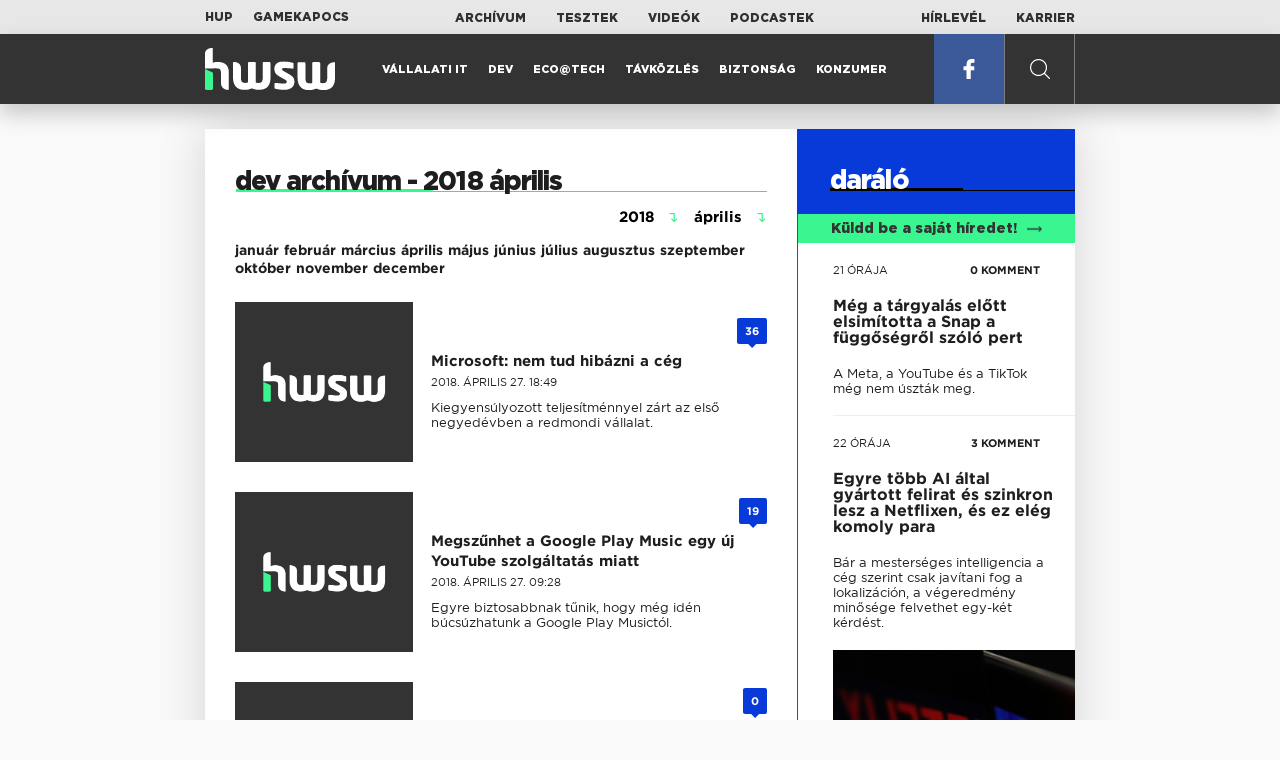

--- FILE ---
content_type: text/html; charset=UTF-8
request_url: https://www.hwsw.hu/rovatarchivum/dev/2018/4
body_size: 13693
content:
<!DOCTYPE html>
<html lang="hu">

<head>

    <!-- Google Analytics -->
    <script>
        window.ga=window.ga||function(){(ga.q=ga.q||[]).push(arguments)}; ga.l=+new Date;
        ga('create', 'UA-116091-5', 'auto');
        ga('send', 'pageview');

		//window.ga = function(send, event, Videos, play, Fall) { alert(event); console.log(send, event, Videos, play, Fall) }
    </script>
    <script async src='//www.google-analytics.com/analytics.js'></script>
    <!-- End Google Analytics -->

    <meta charset="UTF-8">
    <title> Dev archívum - 2018 április - HWSW </title>
    <meta name="description" content="dev archívum archívum 2018 április: " />
    <meta name="keywords" content="dev,dev archívum,2018,dev archívum archívum 2018 április,április">
    <link rel="apple-touch-icon" sizes="180x180" href="/apple-touch-icon.png">
    <link rel="icon" type="image/png" sizes="32x32" href="/favicon-32x32.png">
    <link rel="icon" type="image/png" sizes="16x16" href="/favicon-16x16.png">
    <link rel="manifest" href="/manifest.json">
    <link rel="mask-icon" href="/safari-pinned-tab.svg" color="#5bbad5">
    <meta name="theme-color" content="#2cd5bc">
    <meta name="viewport" content="width=device-width, initial-scale=1">
    
    <meta property="og:title" content="Dev archívum - 2018 április">
    <meta property="og:image" content="https://www.hwsw.hu/img/share-img.png">
    <meta property="og:url" content="https://www.hwsw.hu">
    <meta property="og:description" content="dev archívum archívum 2018 április: ">
    <meta property="og:site_name" content="HWSW">
    <meta property="og:type" content="website" />
    <meta name="csrf-token" content="tqe5ibdjDG6TInFQfFTsW73kZTYg7z7RRiXkK6dW" />
    <link async rel="stylesheet" href="https://www.hwsw.hu/css/public.css?d=6_22_19_11">
        <link rel="alternate" type="text/xml" href="https://www.hwsw.hu/feed">

    
        


</head>

<body class="rovatarchivum-page">
    <header>
    <section class="top-bar">
    <div class="wrapper">
        <div class="attachments">
            <p>Mellékleteink:</p>
            <a target="_blank"  href="https://hup.hu">HUP</a>
            <a target="_blank"  href="https://www.gamekapocs.hu">Gamekapocs</a>
        </div>
        <div class="links">
            <ul>
                <li><a href="https://www.hwsw.hu/archivum">Archívum</a></li>
                <li><a href="https://www.hwsw.hu/tesztek">Tesztek</a></li>
                <li><a href="https://www.hwsw.hu/videos">Videók</a></li>
                <li><a href="https://www.hwsw.hu/podcasts">Podcastek</a></li>
            </ul>
        </div>
        <div class="links">
            <ul>
                <li><a href="https://www.hwsw.hu/newsletter">Hírlevél</a></li>
                <li><a href="https://www.hwsw.hu/karrier">Karrier</a></li>
            </ul>
        </div>
    </div>
</section>
    <nav id="desktop">
    <div class="wrapper">
        <div class="logo">
            <img src="https://www.hwsw.hu/img/icons/logo.svg" class="svg">
            <a title="HWSW Informatikai Hírmagazin" href="https://www.hwsw.hu"></a>
        </div>
        <ul class="main-menu">
            <li class="
    ">
            <a href="https://www.hwsw.hu/rovat/vallalati-it">Vállalati IT</a>
    </li>            <li class="
    ">
            <a href="https://www.hwsw.hu/rovat/dev">Dev</a>
    </li>            <li class="
    ">
            <a href="https://www.hwsw.hu/rovat/ecotech">Eco@Tech</a>
    </li>            <li class="
    ">
            <a href="https://www.hwsw.hu/rovat/tavkozles">Távközlés</a>
    </li>            <li class="
    ">
            <a href="https://www.hwsw.hu/rovat/biztonsag">Biztonság</a>
    </li>            <li class="
    ">
            <a href="https://www.hwsw.hu/rovat/konzumer">Konzumer</a>
    </li>        </ul>
        <div class="more-link">

                        <a target="_blank" class="facebook" href="https://www.facebook.com/hwswhu">
                <img src="https://www.hwsw.hu/img/icons/facebook.svg" class="svg">
            </a>

        </div>
        <div class="search-form">
            <form method="get" action="https://www.hwsw.hu/keres">
                <label id="character-counter" class="isShort">Még <span></span> karakter.</label>
                <input type="text" name="q" placeholder="Keresés...">
            </form>
        </div>
        <div class="search svg search-image"></div>

        <!-- <a class="search" href="#">
            <img src="https://www.hwsw.hu/img/icons/search-icon.svg" class="svg">
            <img src="https://www.hwsw.hu/img/icons/hamburger-close.png" class="svg">
        </a> -->
    </div>
    <div class="search-form-overlay"></div>
</nav>
    <nav id="mobile">
    <div class="wrapper">
        <div class="logo">
            <img src="https://www.hwsw.hu/img/icons/logo.svg" class="svg">
            <a title="HWSW Informatikai Hírmagazin" href="https://www.hwsw.hu"></a>
        </div>
        <span class="mobile-menu-trigger"></span>
    </div>
    <div class="mobile-dropdown-wrapper">
            <div class="search-field">
                 <form method="get" action="https://www.hwsw.hu/keres">
                    <input type="text" name="q" placeholder="Keresés...">
                    <input type="submit" value="">
                </form>
            </div>
            <ul class="mobile-main-menu">
                <li class="
    ">
            <a href="https://www.hwsw.hu/tesztek?slug=tests">Tesztek</a>
    </li>                <li class="
    ">
            <a href="https://www.hwsw.hu/videos?slug=videos">Videók</a>
    </li>                <li class="
    ">
            <a href="https://www.hwsw.hu/rovat/archive">Archívum</a>
    </li>                <li class="
    ">
            <a href="https://www.hwsw.hu/newsletter?slug=newsletter">Hírlevél</a>
    </li>                <li class="
    ">
            <a href="https://www.hwsw.hu/karrier?slug=career">Karrier</a>
    </li>
                            </ul>
            <div class="attachment-menu-title">
                Mellékleteink
            </div>
            <ul class="mobile-main-menu">
                <li><a href="https://hup.hu">HUP</a></li>
                <li><a href="https://www.gamekapocs.hu">Gamekapocs</a></li>
            </ul>


            
        </div>
</nav></header>

    <main class=" white">
    <div class="main-wrap main-wrap-article">
        <div class="row">
            <div class="archive-content-wrap">
                <h1 class="title"><span>dev archívum - 2018 április</span></h1>
                                    <div class="archive-date-select-group">
                                                <div class="archive-date-select">
                            <span class="placeholder"> 2018 </span>
                            <ul class="menu" data-name="year">
                                                                    <li  data-value="2026">2026</li>
                                                                    <li  data-value="2025">2025</li>
                                                                    <li  data-value="2024">2024</li>
                                                                    <li  data-value="2023">2023</li>
                                                                    <li  data-value="2022">2022</li>
                                                                    <li  data-value="2021">2021</li>
                                                                    <li  data-value="2020">2020</li>
                                                                    <li  data-value="2019">2019</li>
                                                                    <li  class="selected" data-value="2018">2018</li>
                                                                    <li  data-value="2017">2017</li>
                                                                    <li  data-value="2016">2016</li>
                                                                    <li  data-value="2015">2015</li>
                                                                    <li  data-value="2014">2014</li>
                                                                    <li  data-value="2013">2013</li>
                                                                    <li  data-value="2012">2012</li>
                                                                    <li  data-value="2011">2011</li>
                                                                    <li  data-value="2010">2010</li>
                                                                    <li  data-value="2009">2009</li>
                                                                    <li  data-value="2008">2008</li>
                                                                    <li  data-value="2007">2007</li>
                                                                    <li  data-value="2006">2006</li>
                                                                    <li  data-value="2005">2005</li>
                                                                    <li  data-value="2004">2004</li>
                                                                    <li  data-value="2003">2003</li>
                                                                    <li  data-value="2002">2002</li>
                                                                    <li  data-value="2001">2001</li>
                                                                    <li  data-value="2000">2000</li>
                                                                    <li  data-value="1999">1999</li>
                                                            </ul>
                        </div>

                                                    <div class="archive-date-select">
                                <span class="placeholder"> április </span>
                                <ul class="menu" data-name="month">
                                                                            
                                                                                                                    
                                                                                    <li  data-value="1">január</li>
                                                                                                                    
                                                                                    <li  data-value="2">február</li>
                                                                                                                    
                                                                                    <li  data-value="3">március</li>
                                                                                                                    
                                                                                    <li  class="selected" data-value="4">április</li>
                                                                                                                    
                                                                                    <li  data-value="5">május</li>
                                                                                                                    
                                                                                    <li  data-value="6">június</li>
                                                                                                                    
                                                                                    <li  data-value="7">július</li>
                                                                                                                    
                                                                                    <li  data-value="8">augusztus</li>
                                                                                                                    
                                                                                    <li  data-value="9">szeptember</li>
                                                                                                                    
                                                                                    <li  data-value="10">október</li>
                                                                                                                    
                                                                                    <li  data-value="11">november</li>
                                                                                                                    
                                                                                    <li  data-value="12">december</li>
                                                                                                            </ul>
                            </div>
                                            </div>
                
                                    <ul class="month_names" data-name="month">
                                                                                                                                        <li ><a href="https://www.hwsw.hu/rovatarchivum/dev/2018/1">január</a></li>
                                                                                                                <li ><a href="https://www.hwsw.hu/rovatarchivum/dev/2018/2">február</a></li>
                                                                                                                <li ><a href="https://www.hwsw.hu/rovatarchivum/dev/2018/3">március</a></li>
                                                                                                                <li  class="selected"><a href="https://www.hwsw.hu/rovatarchivum/dev/2018/4">április</a></li>
                                                                                                                <li ><a href="https://www.hwsw.hu/rovatarchivum/dev/2018/5">május</a></li>
                                                                                                                <li ><a href="https://www.hwsw.hu/rovatarchivum/dev/2018/6">június</a></li>
                                                                                                                <li ><a href="https://www.hwsw.hu/rovatarchivum/dev/2018/7">július</a></li>
                                                                                                                <li ><a href="https://www.hwsw.hu/rovatarchivum/dev/2018/8">augusztus</a></li>
                                                                                                                <li ><a href="https://www.hwsw.hu/rovatarchivum/dev/2018/9">szeptember</a></li>
                                                                                                                <li ><a href="https://www.hwsw.hu/rovatarchivum/dev/2018/10">október</a></li>
                                                                                                                <li ><a href="https://www.hwsw.hu/rovatarchivum/dev/2018/11">november</a></li>
                                                                                                                <li ><a href="https://www.hwsw.hu/rovatarchivum/dev/2018/12">december</a></li>
                                                                        </ul>
                
                                <div class="archive-content js-selection-height-reference">
                                                                                            <article class="news-item" id="cikk58750">
                <a href="https://www.hwsw.hu/hirek/58750/microsoft-2018q1-penzugyi-jelentes.html" title="Microsoft: nem tud hibázni a cég">
                                    <div class="lazy featured-image" data-src="https://www.hwsw.hu/img/placeholder.png"></div>
                    </a>
    <div class="news-info">
        <div class="header">
                            <p class="category"></p>
                                        <span class="disqus-comment-count" data-disqus-identifier="58750">36</span>
                    </div>
        <div class="news-content">
            <h2>
                                                <a href="https://www.hwsw.hu/hirek/58750/microsoft-2018q1-penzugyi-jelentes.html">Microsoft: nem tud hibázni a cég</a>
                            
            </h2>
            <!-- Dynamic heading tag close END -->
            <p class="date">2018. április 27. 18:49</p>

                                                <span class="lead">Kiegyensúlyozott teljesítménnyel zárt az első negyedévben a redmondi vállalat.</span>
                                    </div>
    </div>
</article>
                                                                                                <article class="news-item" id="cikk58744">
                <a href="https://www.hwsw.hu/hirek/58744/youtube-remix-red-google-play-music-streaming.html" title="Megszűnhet a Google Play Music egy új YouTube szolgáltatás miatt">
                                    <div class="lazy featured-image" data-src="https://www.hwsw.hu/img/placeholder.png"></div>
                    </a>
    <div class="news-info">
        <div class="header">
                            <p class="category"></p>
                                        <span class="disqus-comment-count" data-disqus-identifier="58744">19</span>
                    </div>
        <div class="news-content">
            <h2>
                                                <a href="https://www.hwsw.hu/hirek/58744/youtube-remix-red-google-play-music-streaming.html">Megszűnhet a Google Play Music egy új YouTube szolgáltatás miatt</a>
                            
            </h2>
            <!-- Dynamic heading tag close END -->
            <p class="date">2018. április 27. 09:28</p>

                                                <span class="lead">Egyre biztosabbnak tűnik, hogy még idén búcsúzhatunk a Google Play Musictól.</span>
                                    </div>
    </div>
</article>
                                                                                                <article class="news-item" id="cikk58742">
                <a href="https://www.hwsw.hu/hirek/58742/campus-residency-program-varso-instalent-startup.html" title="Bekerült egy magyar startup a Google Campus Residency programba">
                                    <div class="lazy featured-image" data-src="https://www.hwsw.hu/img/placeholder.png"></div>
                    </a>
    <div class="news-info">
        <div class="header">
                            <p class="category"></p>
                                        <span class="disqus-comment-count" data-disqus-identifier="58742">0</span>
                    </div>
        <div class="news-content">
            <h2>
                                                <a href="https://www.hwsw.hu/hirek/58742/campus-residency-program-varso-instalent-startup.html">Bekerült egy magyar startup a Google Campus Residency programba</a>
                            
            </h2>
            <!-- Dynamic heading tag close END -->
            <p class="date">2018. április 26. 15:03</p>

                                                <span class="lead">Jegyezzük meg a munkaerőfelvételt crowdsourcing alapokra helyező Instalent nevét.</span>
                                    </div>
    </div>
</article>
                                                                                                <article class="news-item" id="cikk58733">
                <a href="https://www.hwsw.hu/hirek/58733/spotify-freemium-mobil-frissites-data-saver-zenei-lista.html" title="Megújul a Spotify mobilos freemium változata">
                                    <div class="lazy featured-image" data-src="https://www.hwsw.hu/img/placeholder.png"></div>
                    </a>
    <div class="news-info">
        <div class="header">
                            <p class="category"></p>
                                        <span class="disqus-comment-count" data-disqus-identifier="58733">0</span>
                    </div>
        <div class="news-content">
            <h3>
                                                <a href="https://www.hwsw.hu/hirek/58733/spotify-freemium-mobil-frissites-data-saver-zenei-lista.html">Megújul a Spotify mobilos freemium változata</a>
                            
            </h3>
            <!-- Dynamic heading tag close END -->
            <p class="date">2018. április 25. 12:56</p>

                                                <span class="lead">Teljesen megújul a mobilos felület és személyre szabott lejátszási listák is érkeznek.</span>
                                    </div>
    </div>
</article>
                                                                                                <article class="news-item" id="cikk58729">
                <a href="https://www.hwsw.hu/hirek/58729/microsoft-azure-sphere-iot.html" title="Biztonságos IoT a Microsofttól - Linux alapokon">
                                    <div class="lazy featured-image" data-src="https://www.hwsw.hu/./storage/uploads/250x175/0458729-microsoft-azure-sphere-iot-b.jpg"></div>
                    </a>
    <div class="news-info">
        <div class="header">
                            <p class="category"></p>
                                        <span class="disqus-comment-count" data-disqus-identifier="58729">9</span>
                    </div>
        <div class="news-content">
            <h3>
                                                <a href="https://www.hwsw.hu/hirek/58729/microsoft-azure-sphere-iot.html">Biztonságos IoT a Microsofttól - Linux alapokon</a>
                            
            </h3>
            <!-- Dynamic heading tag close END -->
            <p class="date">2018. április 25. 09:33</p>

                                                <span class="lead">Kihívót kap az Android Things, az eszközgyártóknak adna el rendszert-szolgáltatásként a cég.</span>
                                    </div>
    </div>
</article>
                                                                                                <article class="news-item" id="cikk58730">
                <a href="https://www.hwsw.hu/hirek/58730/mysql-8-0-adatbazis-szerver-adatbaziskezelo-oracle.html" title="Végre megérkezett a MySQL 8.0">
                                    <div class="lazy featured-image" data-src="https://www.hwsw.hu/img/placeholder.png"></div>
                    </a>
    <div class="news-info">
        <div class="header">
                            <p class="category"></p>
                                        <span class="disqus-comment-count" data-disqus-identifier="58730">45</span>
                    </div>
        <div class="news-content">
            <h3>
                                                <a href="https://www.hwsw.hu/hirek/58730/mysql-8-0-adatbazis-szerver-adatbaziskezelo-oracle.html">Végre megérkezett a MySQL 8.0</a>
                            
            </h3>
            <!-- Dynamic heading tag close END -->
            <p class="date">2018. április 24. 15:05</p>

                                                <span class="lead">Bő másfél év tesztelést követően itt a szabad szoftveres adatbázis-kezelő legújabb kiadása.</span>
                                    </div>
    </div>
</article>
                                                                                                <article class="news-item" id="cikk58728">
                <a href="https://www.hwsw.hu/hirek/58728/facebook-kozossegi-alapelvek-moderalas-alhirek.html" title="Egyértelműsíti a Facebook a Közösségi alapelveit">
                                    <div class="lazy featured-image" data-src="https://www.hwsw.hu/./storage/uploads/250x175/0458728-facebook-kozossegi-alapelvek-moderalas-alhirek-b.jpg"></div>
                    </a>
    <div class="news-info">
        <div class="header">
                            <p class="category"></p>
                                        <span class="disqus-comment-count" data-disqus-identifier="58728">8</span>
                    </div>
        <div class="news-content">
            <h3>
                                                <a href="https://www.hwsw.hu/hirek/58728/facebook-kozossegi-alapelvek-moderalas-alhirek.html">Egyértelműsíti a Facebook a Közösségi alapelveit</a>
                            
            </h3>
            <!-- Dynamic heading tag close END -->
            <p class="date">2018. április 24. 13:55</p>

                                                <span class="lead">Nyilvános lesz és frissül a Facebook "alkotmánya", számon lehet kérni a betartását.</span>
                                    </div>
    </div>
</article>
                                                                                                <article class="news-item" id="cikk58725">
                <a href="https://www.hwsw.hu/hirek/58725/hollandia-netherlands-gaming-authority-jatek-loot-box.html" title="Döntött a holland hatóság a loot boxok kérdéséről">
                                    <div class="lazy featured-image" data-src="https://www.hwsw.hu/img/placeholder.png"></div>
                    </a>
    <div class="news-info">
        <div class="header">
                            <p class="category"></p>
                                        <span class="disqus-comment-count" data-disqus-identifier="58725">7</span>
                    </div>
        <div class="news-content">
            <h3>
                                                <a href="https://www.hwsw.hu/hirek/58725/hollandia-netherlands-gaming-authority-jatek-loot-box.html">Döntött a holland hatóság a loot boxok kérdéséről</a>
                            
            </h3>
            <!-- Dynamic heading tag close END -->
            <p class="date">2018. április 24. 08:41</p>

                                                <span class="lead">Négy játéknak változtatni kell pénzért vásárolható zsákbamacska-dobozokon, mert függőséget okozhatnak.</span>
                                    </div>
    </div>
</article>
                                                                                                <article class="news-item" id="cikk58720">
                <a href="https://www.hwsw.hu/hirek/58720/campo-santo-valve-firewatch-felvasarlas-akvizicio.html" title="Bekebelezi a Firewatch készítőit a Valve">
                                    <div class="lazy featured-image" data-src="https://www.hwsw.hu/img/placeholder.png"></div>
                    </a>
    <div class="news-info">
        <div class="header">
                            <p class="category"></p>
                                        <span class="disqus-comment-count" data-disqus-identifier="58720">0</span>
                    </div>
        <div class="news-content">
            <h3>
                                                <a href="https://www.hwsw.hu/hirek/58720/campo-santo-valve-firewatch-felvasarlas-akvizicio.html">Bekebelezi a Firewatch készítőit a Valve</a>
                            
            </h3>
            <!-- Dynamic heading tag close END -->
            <p class="date">2018. április 23. 11:32</p>

                                                <span class="lead">A Campo Santo a cég szárnyai alatt változatlanul folytatja munkáját.</span>
                                    </div>
    </div>
</article>
                                                                                                <article class="news-item" id="cikk58716">
                <a href="https://www.hwsw.hu/hirek/58716/microsoft-windows-defender-phishing-malware-chrome-plugin.html" title="Chrome-ból is elérhető a Microsoft adathalászattól védő rendszere">
                                    <div class="lazy featured-image" data-src="https://www.hwsw.hu/img/placeholder.png"></div>
                    </a>
    <div class="news-info">
        <div class="header">
                            <p class="category"></p>
                                        <span class="disqus-comment-count" data-disqus-identifier="58716">58</span>
                    </div>
        <div class="news-content">
            <h3>
                                                <a href="https://www.hwsw.hu/hirek/58716/microsoft-windows-defender-phishing-malware-chrome-plugin.html">Chrome-ból is elérhető a Microsoft adathalászattól védő rendszere</a>
                            
            </h3>
            <!-- Dynamic heading tag close END -->
            <p class="date">2018. április 20. 16:53</p>

                                                <span class="lead">A Windows Defender mostantól nem csak Edge-ből, hanem a Chrome böngészőből is elérhető.</span>
                                    </div>
    </div>
</article>
                                                                                                <article class="news-item" id="cikk58713">
                <a href="https://www.hwsw.hu/hirek/58713/motorola-okostelefon-e5-g6-sorozat.html" title="Rajtra készek az új belépő Motorolák">
                                    <div class="lazy featured-image" data-src="https://www.hwsw.hu/img/placeholder.png"></div>
                    </a>
    <div class="news-info">
        <div class="header">
                            <p class="category"></p>
                                        <span class="disqus-comment-count" data-disqus-identifier="58713">8</span>
                    </div>
        <div class="news-content">
            <h3>
                                                <a href="https://www.hwsw.hu/hirek/58713/motorola-okostelefon-e5-g6-sorozat.html">Rajtra készek az új belépő Motorolák</a>
                            
            </h3>
            <!-- Dynamic heading tag close END -->
            <p class="date">2018. április 20. 09:55</p>

                                                <span class="lead">Frissült az E és a G sorozat, maradtak a végletekig butított processzorok.</span>
                                    </div>
    </div>
</article>
                                                                                                <article class="news-item" id="cikk58709">
                <a href="https://www.hwsw.hu/hirek/58709/intel-vaunt-okosszemuveg-new-devices-group.html" title="Felszámolja okosszemüveges fejlesztéseit az Intel">
                                    <div class="lazy featured-image" data-src="https://www.hwsw.hu/img/placeholder.png"></div>
                    </a>
    <div class="news-info">
        <div class="header">
                            <p class="category"></p>
                                        <span class="disqus-comment-count" data-disqus-identifier="58709">16</span>
                    </div>
        <div class="news-content">
            <h3>
                                                <a href="https://www.hwsw.hu/hirek/58709/intel-vaunt-okosszemuveg-new-devices-group.html">Felszámolja okosszemüveges fejlesztéseit az Intel</a>
                            
            </h3>
            <!-- Dynamic heading tag close END -->
            <p class="date">2018. április 19. 13:09</p>

                                                <span class="lead">A döntéssel nem csak a termék, de az egész New Devices Group búcsúzik.</span>
                                    </div>
    </div>
</article>
                                                                                                <article class="news-item" id="cikk58708">
                <a href="https://www.hwsw.hu/hirek/58708/apple-wi-fi-gvh-birsag-versenyhivatal-mobilnet-mobilinternet.html" title="Százmilliós bírságot kapott Magyarországon az Apple">
                                    <div class="lazy featured-image" data-src="https://www.hwsw.hu/./storage/uploads/250x175/0458708-apple-wi-fi-gvh-birsag-versenyhivatal-mobilnet-mobilinternet-b.jpg"></div>
                    </a>
    <div class="news-info">
        <div class="header">
                            <p class="category"></p>
                                        <span class="disqus-comment-count" data-disqus-identifier="58708">42</span>
                    </div>
        <div class="news-content">
            <h3>
                                                <a href="https://www.hwsw.hu/hirek/58708/apple-wi-fi-gvh-birsag-versenyhivatal-mobilnet-mobilinternet.html">Százmilliós bírságot kapott Magyarországon az Apple</a>
                            
            </h3>
            <!-- Dynamic heading tag close END -->
            <p class="date">2018. április 19. 11:50</p>

                                                <span class="lead">A GVH a 2015-ben bevezetett Wi-Fi-asszisztens működése miatt büntette a céget.</span>
                                    </div>
    </div>
</article>
                                                                                                <article class="news-item" id="cikk58706">
                <a href="https://www.hwsw.hu/hirek/58706/hwsw-free-meetup-fintech-fejlesztoi.html" title="Már a spájzban a HWSW free! fintech fejlesztői meetup!">
                                    <div class="lazy featured-image" data-src="https://www.hwsw.hu/img/placeholder.png"></div>
                    </a>
    <div class="news-info">
        <div class="header">
                            <p class="category"></p>
                                        <span class="disqus-comment-count" data-disqus-identifier="58706">0</span>
                    </div>
        <div class="news-content">
            <h3>
                                                <a href="https://www.hwsw.hu/hirek/58706/hwsw-free-meetup-fintech-fejlesztoi.html">Már a spájzban a HWSW free! fintech fejlesztői meetup!</a>
                            
            </h3>
            <!-- Dynamic heading tag close END -->
            <p class="date">2018. április 19. 09:30</p>

                                                <span class="lead">A vállalkozásoknak háziasított banki API-tól az MNB sandboxig, egy sör mellett.</span>
                                    </div>
    </div>
</article>
                                                                                                <article class="news-item" id="cikk58703">
                <a href="https://www.hwsw.hu/hirek/58703/google-funding-choices-hirdetesblokkolo-reklamok.html" title="Hazánkba is jön a Google kiadókat védő fizetőfala">
                                    <div class="lazy featured-image" data-src="https://www.hwsw.hu/img/placeholder.png"></div>
                    </a>
    <div class="news-info">
        <div class="header">
                            <p class="category"></p>
                                        <span class="disqus-comment-count" data-disqus-identifier="58703">11</span>
                    </div>
        <div class="news-content">
            <h3>
                                                <a href="https://www.hwsw.hu/hirek/58703/google-funding-choices-hirdetesblokkolo-reklamok.html">Hazánkba is jön a Google kiadókat védő fizetőfala</a>
                            
            </h3>
            <!-- Dynamic heading tag close END -->
            <p class="date">2018. április 18. 13:50</p>

                                                <span class="lead">A Funding Choices kényszerítheti a hirdetések megjelenítését vagy a fizetést.</span>
                                    </div>
    </div>
</article>
                                                                                                <article class="news-item" id="cikk58701">
                <a href="https://www.hwsw.hu/hirek/58701/idc-okostelefon-butatelefon-apple-nokia-huawei-samsung.html" title="Feje tetejére állt az európai telefonpiac">
                                    <div class="lazy featured-image" data-src="https://www.hwsw.hu/img/placeholder.png"></div>
                    </a>
    <div class="news-info">
        <div class="header">
                            <p class="category"></p>
                                        <span class="disqus-comment-count" data-disqus-identifier="58701">12</span>
                    </div>
        <div class="news-content">
            <h3>
                                                <a href="https://www.hwsw.hu/hirek/58701/idc-okostelefon-butatelefon-apple-nokia-huawei-samsung.html">Feje tetejére állt az európai telefonpiac</a>
                            
            </h3>
            <!-- Dynamic heading tag close END -->
            <p class="date">2018. április 18. 09:41</p>

                                                <span class="lead">Az IDC szerint jönnek vissza a butatelefonok, miközben előretörnek a zászlóshajók is.</span>
                                    </div>
    </div>
</article>
                                                                                                <article class="news-item" id="cikk58699">
                <a href="https://www.hwsw.hu/hirek/58699/zte-amerika-kereskedelmi-miniszterium-exportkorlatozas.html" title="A ZTE amerikai exportkorlátozása súlyos következménnyel járhat">
                                    <div class="lazy featured-image" data-src="https://www.hwsw.hu/img/placeholder.png"></div>
                    </a>
    <div class="news-info">
        <div class="header">
                            <p class="category"></p>
                                        <span class="disqus-comment-count" data-disqus-identifier="58699">19</span>
                    </div>
        <div class="news-content">
            <h3>
                                                <a href="https://www.hwsw.hu/hirek/58699/zte-amerika-kereskedelmi-miniszterium-exportkorlatozas.html">A ZTE amerikai exportkorlátozása súlyos következménnyel járhat</a>
                            
            </h3>
            <!-- Dynamic heading tag close END -->
            <p class="date">2018. április 17. 17:11</p>

                                                <span class="lead">Mivel a ZTE nem tartotta be a megállapodást, hét évig búcsút mondhat az amerikai beszállítóknak.</span>
                                    </div>
    </div>
</article>
                                                                                                <article class="news-item" id="cikk58697">
                <a href="https://www.hwsw.hu/hirek/58697/facebook-login-plugin-adatgyujtes-beallitas.html" title="Mondott is és nem is a Facebook az adatgyűjtésről">
                                    <div class="lazy featured-image" data-src="https://www.hwsw.hu/img/placeholder.png"></div>
                    </a>
    <div class="news-info">
        <div class="header">
                            <p class="category"></p>
                                        <span class="disqus-comment-count" data-disqus-identifier="58697">4</span>
                    </div>
        <div class="news-content">
            <h3>
                                                <a href="https://www.hwsw.hu/hirek/58697/facebook-login-plugin-adatgyujtes-beallitas.html">Mondott is és nem is a Facebook az adatgyűjtésről</a>
                            
            </h3>
            <!-- Dynamic heading tag close END -->
            <p class="date">2018. április 17. 13:46</p>

                                                <span class="lead">Hosszú bejegyzés részletezi mit és miért gyűjt az oldal, a lényeges részek viszont kimaradnak.</span>
                                    </div>
    </div>
</article>
                                                                                                <article class="news-item" id="cikk58695">
                <a href="https://www.hwsw.hu/hirek/58695/nintendo-switch-startup-scrum-ventures.html" title="Startupokkal működne együtt a Nintendo">
                                    <div class="lazy featured-image" data-src="https://www.hwsw.hu/img/placeholder.png"></div>
                    </a>
    <div class="news-info">
        <div class="header">
                            <p class="category"></p>
                                        <span class="disqus-comment-count" data-disqus-identifier="58695">0</span>
                    </div>
        <div class="news-content">
            <h3>
                                                <a href="https://www.hwsw.hu/hirek/58695/nintendo-switch-startup-scrum-ventures.html">Startupokkal működne együtt a Nintendo</a>
                            
            </h3>
            <!-- Dynamic heading tag close END -->
            <p class="date">2018. április 17. 09:30</p>

                                                <span class="lead">Mások kiegészítő-ötleteivel szeretné felturbózni a Switch játékkonzolt a cég.</span>
                                    </div>
    </div>
</article>
                                                                                                <article class="news-item" id="cikk58692">
                <a href="https://www.hwsw.hu/hirek/58692/windows-admin-center-rendszergazda-konzol.html" title="Elérhető a Windows Admin Center">
                                    <div class="lazy featured-image" data-src="https://www.hwsw.hu/img/placeholder.png"></div>
                    </a>
    <div class="news-info">
        <div class="header">
                            <p class="category"></p>
                                        <span class="disqus-comment-count" data-disqus-identifier="58692">10</span>
                    </div>
        <div class="news-content">
            <h3>
                                                <a href="https://www.hwsw.hu/hirek/58692/windows-admin-center-rendszergazda-konzol.html">Elérhető a Windows Admin Center</a>
                            
            </h3>
            <!-- Dynamic heading tag close END -->
            <p class="date">2018. április 16. 16:02</p>

                                                <span class="lead">A Project Honolulu stabil verzióját a rendszergazdák már használatba vehetik.</span>
                                    </div>
    </div>
</article>
                                                                                                <article class="news-item" id="cikk58691">
                <a href="https://www.hwsw.hu/hirek/58691/sega-mega-drive-mini-nosztalgia-konzol.html" title="Küszöbön a Sega nosztalgiakonzolja is">
                                    <div class="lazy featured-image" data-src="https://www.hwsw.hu/img/placeholder.png"></div>
                    </a>
    <div class="news-info">
        <div class="header">
                            <p class="category"></p>
                                        <span class="disqus-comment-count" data-disqus-identifier="58691">7</span>
                    </div>
        <div class="news-content">
            <h3>
                                                <a href="https://www.hwsw.hu/hirek/58691/sega-mega-drive-mini-nosztalgia-konzol.html">Küszöbön a Sega nosztalgiakonzolja is</a>
                            
            </h3>
            <!-- Dynamic heading tag close END -->
            <p class="date">2018. április 16. 14:59</p>

                                                <span class="lead">A Mega Drive Mini még idén piacra kerül, egy sor előre telepített klasszikussal.</span>
                                    </div>
    </div>
</article>
                                                                                                <article class="news-item" id="cikk58686">
                <a href="https://www.hwsw.hu/hirek/58686/google-chrome-suggestions-chartbeat-ajanlott-cikkek.html" title="Meglepően nagy forgalmat generál a Chrome mobilos cikkajánló">
                                    <div class="lazy featured-image" data-src="https://www.hwsw.hu/img/placeholder.png"></div>
                    </a>
    <div class="news-info">
        <div class="header">
                            <p class="category"></p>
                                        <span class="disqus-comment-count" data-disqus-identifier="58686">12</span>
                    </div>
        <div class="news-content">
            <h3>
                                                <a href="https://www.hwsw.hu/hirek/58686/google-chrome-suggestions-chartbeat-ajanlott-cikkek.html">Meglepően nagy forgalmat generál a Chrome mobilos cikkajánló</a>
                            
            </h3>
            <!-- Dynamic heading tag close END -->
            <p class="date">2018. április 16. 10:54</p>

                                                <span class="lead">A Chartbeat tavaly 2100 százalékos növekedés tapasztalt az innen jövő forgalomban.</span>
                                    </div>
    </div>
</article>
                                                                                                <article class="news-item" id="cikk58688">
                <a href="https://www.hwsw.hu/hirek/58688/google-gmail-redesign-frissites-bizalmas-uzenet.html" title="Jönnek az önmegsemmisítő emailek Gmail alá">
                                    <div class="lazy featured-image" data-src="https://www.hwsw.hu/./storage/uploads/250x175/0458688-google-gmail-redesign-frissites-bizalmas-uzenet-b.jpg"></div>
                    </a>
    <div class="news-info">
        <div class="header">
                            <p class="category"></p>
                                        <span class="disqus-comment-count" data-disqus-identifier="58688">19</span>
                    </div>
        <div class="news-content">
            <h3>
                                                <a href="https://www.hwsw.hu/hirek/58688/google-gmail-redesign-frissites-bizalmas-uzenet.html">Jönnek az önmegsemmisítő emailek Gmail alá</a>
                            
            </h3>
            <!-- Dynamic heading tag close END -->
            <p class="date">2018. április 16. 09:30</p>

                                                <span class="lead">A nagy redizájn részeként jöhet a biztonságosabb levelezés is.</span>
                                    </div>
    </div>
</article>
                                                                                                <article class="news-item" id="cikk58682">
                <a href="https://www.hwsw.hu/hirek/58682/biztonsag-android-patch-frissites-javitas.html" title="Előretolt frissítési dátumokkal vezetik félre a felhasználókat a telefongyártók?">
                                    <div class="lazy featured-image" data-src="https://www.hwsw.hu/img/placeholder.png"></div>
                    </a>
    <div class="news-info">
        <div class="header">
                            <p class="category"></p>
                                        <span class="disqus-comment-count" data-disqus-identifier="58682">25</span>
                    </div>
        <div class="news-content">
            <h3>
                                                <a href="https://www.hwsw.hu/hirek/58682/biztonsag-android-patch-frissites-javitas.html">Előretolt frissítési dátumokkal vezetik félre a felhasználókat a telefongyártók?</a>
                            
            </h3>
            <!-- Dynamic heading tag close END -->
            <p class="date">2018. április 13. 14:59</p>

                                                <span class="lead">Az SRL szakértői szerint több cég csak a frissítés dátumát írja át, valós patch-et nem ad.</span>
                                    </div>
    </div>
</article>
                                                                                                <article class="news-item" id="cikk58683">
                <a href="https://www.hwsw.hu/hirek/58683/codingsans-state-of-software-development-szoftverfejlesztes.html" title="Kapacitásproblémákkal küzdenek a szoftverfejlesztő csapatok">
                                    <div class="lazy featured-image" data-src="https://www.hwsw.hu/img/placeholder.png"></div>
                    </a>
    <div class="news-info">
        <div class="header">
                            <p class="category"></p>
                                        <span class="disqus-comment-count" data-disqus-identifier="58683">28</span>
                    </div>
        <div class="news-content">
            <h3>
                                                <a href="https://www.hwsw.hu/hirek/58683/codingsans-state-of-software-development-szoftverfejlesztes.html">Kapacitásproblémákkal küzdenek a szoftverfejlesztő csapatok</a>
                            
            </h3>
            <!-- Dynamic heading tag close END -->
            <p class="date">2018. április 13. 14:17</p>

                                                <span class="lead">A CodingSans idén is felmérte a fejlesztőcégek nehézségeit és munkakörülményeit.</span>
                                    </div>
    </div>
</article>
                                                                                                <article class="news-item" id="cikk58681">
                <a href="https://www.hwsw.hu/hirek/58681/cisco-tetration-v-saas-analitika-platform-szolgaltatas.html" title="Kiterjeszti Tetration analitikai platformját a Cisco">
                                    <div class="lazy featured-image" data-src="https://www.hwsw.hu/img/placeholder.png"></div>
                    </a>
    <div class="news-info">
        <div class="header">
                            <p class="category"></p>
                                        <span class="disqus-comment-count" data-disqus-identifier="58681">0</span>
                    </div>
        <div class="news-content">
            <h3>
                                                <a href="https://www.hwsw.hu/hirek/58681/cisco-tetration-v-saas-analitika-platform-szolgaltatas.html">Kiterjeszti Tetration analitikai platformját a Cisco</a>
                            
            </h3>
            <!-- Dynamic heading tag close END -->
            <p class="date">2018. április 13. 12:58</p>

                                                <span class="lead">A cég tovább menetel a szoftverközpontú modell felé.</span>
                                    </div>
    </div>
</article>
                                                                                                <article class="news-item" id="cikk58680">
                <a href="https://www.hwsw.hu/hirek/58680/mnb-fintech-sandbox-innovation-hub.html" title="Tesztkörnyezettel pörgeti fel a fintech piacot az MNB">
                                    <div class="lazy featured-image" data-src="https://www.hwsw.hu/./storage/uploads/250x175/0458680--b.jpg"></div>
                    </a>
    <div class="news-info">
        <div class="header">
                            <p class="category"></p>
                                        <span class="disqus-comment-count" data-disqus-identifier="58680">1</span>
                    </div>
        <div class="news-content">
            <h3>
                                                <a href="https://www.hwsw.hu/hirek/58680/mnb-fintech-sandbox-innovation-hub.html">Tesztkörnyezettel pörgeti fel a fintech piacot az MNB</a>
                            
            </h3>
            <!-- Dynamic heading tag close END -->
            <p class="date">2018. április 13. 12:00</p>

                                                <span class="lead">Innovation Hub és szabályozói sandbox indul a Nemzeti Bank szárnyai alatt.</span>
                                    </div>
    </div>
</article>
                                                                                                <article class="news-item" id="cikk58679">
                <a href="https://www.hwsw.hu/hirek/58679/mozilla-webassembly-studio-ide.html" title="Jön a WebAssembly Studio">
                                    <div class="lazy featured-image" data-src="https://www.hwsw.hu/img/placeholder.png"></div>
                    </a>
    <div class="news-info">
        <div class="header">
                            <p class="category"></p>
                                        <span class="disqus-comment-count" data-disqus-identifier="58679">3</span>
                    </div>
        <div class="news-content">
            <h3>
                                                <a href="https://www.hwsw.hu/hirek/58679/mozilla-webassembly-studio-ide.html">Jön a WebAssembly Studio</a>
                            
            </h3>
            <!-- Dynamic heading tag close END -->
            <p class="date">2018. április 13. 09:46</p>

                                                <span class="lead">A Mozilla műhelyében készül az új webes IDE, kimondottan WebAssemblyhez.</span>
                                    </div>
    </div>
</article>
                                                                                                <article class="news-item" id="cikk58678">
                <a href="https://www.hwsw.hu/hirek/58678/google-gmail-g-suite-email-postafiok-frissites.html" title="Frissítve: Hamarosan megújulhat a Gmail">
                                    <div class="lazy featured-image" data-src="https://www.hwsw.hu/img/placeholder.png"></div>
                    </a>
    <div class="news-info">
        <div class="header">
                            <p class="category"></p>
                                        <span class="disqus-comment-count" data-disqus-identifier="58678">37</span>
                    </div>
        <div class="news-content">
            <h3>
                                                <a href="https://www.hwsw.hu/hirek/58678/google-gmail-g-suite-email-postafiok-frissites.html">Frissítve: Hamarosan megújulhat a Gmail</a>
                            
            </h3>
            <!-- Dynamic heading tag close END -->
            <p class="date">2018. április 12. 16:11</p>

                                                <span class="lead">A változásokról a cég a G Suite felhasználókat értesítette, de a frissítés a többi fiókot is érinti.</span>
                                    </div>
    </div>
</article>
                                                                                                <article class="news-item" id="cikk58675">
                <a href="https://www.hwsw.hu/hirek/58675/mark-zuckerberg-facebook-adatvedelem-kepviselohaz-kongresszus.html" title="Levegőben maradtak a Zuckerbergnek szegezett kérdések">
                                    <div class="lazy featured-image" data-src="https://www.hwsw.hu/img/placeholder.png"></div>
                    </a>
    <div class="news-info">
        <div class="header">
                            <p class="category"></p>
                                        <span class="disqus-comment-count" data-disqus-identifier="58675">12</span>
                    </div>
        <div class="news-content">
            <h3>
                                                <a href="https://www.hwsw.hu/hirek/58675/mark-zuckerberg-facebook-adatvedelem-kepviselohaz-kongresszus.html">Levegőben maradtak a Zuckerbergnek szegezett kérdések</a>
                            
            </h3>
            <!-- Dynamic heading tag close END -->
            <p class="date">2018. április 12. 12:39</p>

                                                <span class="lead">Válaszokat nem nagyon kaptunk az adatgyűjtésről.</span>
                                    </div>
    </div>
</article>
                                                                                                <article class="news-item" id="cikk58676">
                <a href="https://www.hwsw.hu/hirek/58676/tensilica-vision-q6-dsp-jefeldolgozo-processzor-blokk-huawei-mediatek-hisilicon-kirin-970.html" title="Tovább javulhat a mobilos fotók minősége az új Tensilica DSP-vel">
                                    <div class="lazy featured-image" data-src="https://www.hwsw.hu/img/placeholder.png"></div>
                    </a>
    <div class="news-info">
        <div class="header">
                            <p class="category"></p>
                                        <span class="disqus-comment-count" data-disqus-identifier="58676">0</span>
                    </div>
        <div class="news-content">
            <h3>
                                                <a href="https://www.hwsw.hu/hirek/58676/tensilica-vision-q6-dsp-jefeldolgozo-processzor-blokk-huawei-mediatek-hisilicon-kirin-970.html">Tovább javulhat a mobilos fotók minősége az új Tensilica DSP-vel</a>
                            
            </h3>
            <!-- Dynamic heading tag close END -->
            <p class="date">2018. április 12. 12:05</p>

                                                <span class="lead">A Vision Q6 várhatóan több okostelefonos rendszerchipbe is bekerül majd.</span>
                                    </div>
    </div>
</article>
                                                                                                <article class="news-item" id="cikk58672">
                <a href="https://www.hwsw.hu/hirek/58672/microsoft-windows-10-1803-redstone-4-frissites-hiba.html" title="Csúszik a tavaszi Windows 10">
                                    <div class="lazy featured-image" data-src="https://www.hwsw.hu/img/placeholder.png"></div>
                    </a>
    <div class="news-info">
        <div class="header">
                            <p class="category"></p>
                                        <span class="disqus-comment-count" data-disqus-identifier="58672">50</span>
                    </div>
        <div class="news-content">
            <h3>
                                                <a href="https://www.hwsw.hu/hirek/58672/microsoft-windows-10-1803-redstone-4-frissites-hiba.html">Csúszik a tavaszi Windows 10</a>
                            
            </h3>
            <!-- Dynamic heading tag close END -->
            <p class="date">2018. április 11. 17:19</p>

                                                <span class="lead">A 1803 azonosítóval érkező alverzió várhatóan hetek múlva érkezik meg a végfelhasználókhoz.</span>
                                    </div>
    </div>
</article>
                                                                                                <article class="news-item" id="cikk58671">
                <a href="https://www.hwsw.hu/hirek/58671/mark-zuckerberg-facebook-cambridge-analytica-kongresszus.html" title="Mit mond Zuckerberg, amikor nem hazudhat?">
                                    <div class="lazy featured-image" data-src="https://www.hwsw.hu/./storage/uploads/250x175/0458671-mark-zuckerberg-facebook-cambridge-analytica-kongresszus-b.jpg"></div>
                    </a>
    <div class="news-info">
        <div class="header">
                            <p class="category"></p>
                                        <span class="disqus-comment-count" data-disqus-identifier="58671">24</span>
                    </div>
        <div class="news-content">
            <h3>
                                                <a href="https://www.hwsw.hu/hirek/58671/mark-zuckerberg-facebook-cambridge-analytica-kongresszus.html">Mit mond Zuckerberg, amikor nem hazudhat?</a>
                            
            </h3>
            <!-- Dynamic heading tag close END -->
            <p class="date">2018. április 11. 14:07</p>

                                                <span class="lead">Sablonos válaszokat kapott a kongresszus, de érdemes odafigyelni néhány részletre.</span>
                                    </div>
    </div>
</article>
                                                                                                <article class="news-item" id="cikk58668">
                <a href="https://www.hwsw.hu/hirek/58668/app-annie-appfigures-google-play-app-store-android-ios.html" title="18,4 milliárd dolláros bevételt hoztak az appok első negyedévben">
                                    <div class="lazy featured-image" data-src="https://www.hwsw.hu/img/placeholder.png"></div>
                    </a>
    <div class="news-info">
        <div class="header">
                            <p class="category"></p>
                                        <span class="disqus-comment-count" data-disqus-identifier="58668">1</span>
                    </div>
        <div class="news-content">
            <h3>
                                                <a href="https://www.hwsw.hu/hirek/58668/app-annie-appfigures-google-play-app-store-android-ios.html">18,4 milliárd dolláros bevételt hoztak az appok első negyedévben</a>
                            
            </h3>
            <!-- Dynamic heading tag close END -->
            <p class="date">2018. április 10. 17:18</p>

                                                <span class="lead">Rekord növekedést ért el a letöltésszám és a bevétel is a csökkenő számú iOS appok ellenére.</span>
                                    </div>
    </div>
</article>
                                                                                                <article class="news-item" id="cikk58666">
                <a href="https://www.hwsw.hu/hirek/58666/duolingo-nyelvtanulas-szintrendszer-crown-levels.html" title="Szintrendszert frissített a Duolingo">
                                    <div class="lazy featured-image" data-src="https://www.hwsw.hu/img/placeholder.png"></div>
                    </a>
    <div class="news-info">
        <div class="header">
                            <p class="category"></p>
                                        <span class="disqus-comment-count" data-disqus-identifier="58666">10</span>
                    </div>
        <div class="news-content">
            <h3>
                                                <a href="https://www.hwsw.hu/hirek/58666/duolingo-nyelvtanulas-szintrendszer-crown-levels.html">Szintrendszert frissített a Duolingo</a>
                            
            </h3>
            <!-- Dynamic heading tag close END -->
            <p class="date">2018. április 10. 12:35</p>

                                                <span class="lead">A szórakoztató nyelvtanító appot a fejlesztők hatékonyabb tanítási eszközzé szeretnék változtatni.</span>
                                    </div>
    </div>
</article>
                                                                                                <article class="news-item" id="cikk58662">
                <a href="https://www.hwsw.hu/hirek/58662/twitter-streaming-webhook-account-activity-api.html" title="Csúszik a fióktevékenységeket követő Twitter API frissítése">
                                    <div class="lazy featured-image" data-src="https://www.hwsw.hu/img/placeholder.png"></div>
                    </a>
    <div class="news-info">
        <div class="header">
                            <p class="category"></p>
                                        <span class="disqus-comment-count" data-disqus-identifier="58662">0</span>
                    </div>
        <div class="news-content">
            <h3>
                                                <a href="https://www.hwsw.hu/hirek/58662/twitter-streaming-webhook-account-activity-api.html">Csúszik a fióktevékenységeket követő Twitter API frissítése</a>
                            
            </h3>
            <!-- Dynamic heading tag close END -->
            <p class="date">2018. április  9. 17:18</p>

                                                <span class="lead">Az egyelőre elhalasztott változás ismét nehéz helyzetbe hozná az appok fejlesztőit.</span>
                                    </div>
    </div>
</article>
                                                                                                <article class="news-item" id="cikk58661">
                <a href="https://www.hwsw.hu/hirek/58661/microsoft-skype-video-podcast-felvetel.html" title="Videó- és podcastfelvétellel bővít a Skype">
                                    <div class="lazy featured-image" data-src="https://www.hwsw.hu/./storage/uploads/250x175/0458661-microsoft-skype-video-podcast-felvetel-b.jpg"></div>
                    </a>
    <div class="news-info">
        <div class="header">
                            <p class="category"></p>
                                        <span class="disqus-comment-count" data-disqus-identifier="58661">8</span>
                    </div>
        <div class="news-content">
            <h3>
                                                <a href="https://www.hwsw.hu/hirek/58661/microsoft-skype-video-podcast-felvetel.html">Videó- és podcastfelvétellel bővít a Skype</a>
                            
            </h3>
            <!-- Dynamic heading tag close END -->
            <p class="date">2018. április  9. 14:57</p>

                                                <span class="lead">Az online tartalomkészítőknek szánja az új frissítést a Microsoft, igaz még preview címkével.</span>
                                    </div>
    </div>
</article>
                                                                                                <article class="news-item" id="cikk58660">
                <a href="https://www.hwsw.hu/hirek/58660/youtube-kids-csaladbarat-gyerekbarat-app-algoritmus.html" title="Algoritmikus ajánló nélküli verziót fontolgat a YouTube Kids">
                                    <div class="lazy featured-image" data-src="https://www.hwsw.hu/img/placeholder.png"></div>
                    </a>
    <div class="news-info">
        <div class="header">
                            <p class="category"></p>
                                        <span class="disqus-comment-count" data-disqus-identifier="58660">6</span>
                    </div>
        <div class="news-content">
            <h3>
                                                <a href="https://www.hwsw.hu/hirek/58660/youtube-kids-csaladbarat-gyerekbarat-app-algoritmus.html">Algoritmikus ajánló nélküli verziót fontolgat a YouTube Kids</a>
                            
            </h3>
            <!-- Dynamic heading tag close END -->
            <p class="date">2018. április  9. 12:50</p>

                                                <span class="lead">Egy új alkalmazásban egyesével ellenőrzik majd a szerkesztők az oldalra felkerülő csatornákat.</span>
                                    </div>
    </div>
</article>
                                                                                                <article class="news-item" id="cikk58659">
                <a href="https://www.hwsw.hu/hirek/58659/microsoft-store-uwp-pwa-progressziv-webapp.html" title="A PWA-k már a Microsoft Store-ban vannak">
                                    <div class="lazy featured-image" data-src="https://www.hwsw.hu/img/placeholder.png"></div>
                    </a>
    <div class="news-info">
        <div class="header">
                            <p class="category"></p>
                                        <span class="disqus-comment-count" data-disqus-identifier="58659">15</span>
                    </div>
        <div class="news-content">
            <h3>
                                                <a href="https://www.hwsw.hu/hirek/58659/microsoft-store-uwp-pwa-progressziv-webapp.html">A PWA-k már a Microsoft Store-ban vannak</a>
                            
            </h3>
            <!-- Dynamic heading tag close END -->
            <p class="date">2018. április  9. 12:18</p>

                                                <span class="lead">Megérkezett a progresszív webappok első hulláma a redmondi cég alkalmazásboltjába.</span>
                                    </div>
    </div>
</article>
                                                                                                <article class="news-item" id="cikk58656">
                <a href="https://www.hwsw.hu/hirek/58656/microsoft-windows-10-arm-64-bit.html" title="64 bites támogatást kap az ARM-os Windows">
                                    <div class="lazy featured-image" data-src="https://www.hwsw.hu/img/placeholder.png"></div>
                    </a>
    <div class="news-info">
        <div class="header">
                            <p class="category"></p>
                                        <span class="disqus-comment-count" data-disqus-identifier="58656">1</span>
                    </div>
        <div class="news-content">
            <h3>
                                                <a href="https://www.hwsw.hu/hirek/58656/microsoft-windows-10-arm-64-bit.html">64 bites támogatást kap az ARM-os Windows</a>
                            
            </h3>
            <!-- Dynamic heading tag close END -->
            <p class="date">2018. április  9. 09:38</p>

                                                <span class="lead">Őszre érkezhet a kiterjesztett támogatás, de csak a natív (ARM-os) alkalmazások számára.</span>
                                    </div>
    </div>
</article>
                                                                                                <article class="news-item" id="cikk58653">
                <a href="https://www.hwsw.hu/hirek/58653/microsoft-office-365-home-personel-files-restore-outlook.html" title="A konzumer adatvédelmen erősít az Office 365">
                                    <div class="lazy featured-image" data-src="https://www.hwsw.hu/img/placeholder.png"></div>
                    </a>
    <div class="news-info">
        <div class="header">
                            <p class="category"></p>
                                        <span class="disqus-comment-count" data-disqus-identifier="58653">2</span>
                    </div>
        <div class="news-content">
            <h3>
                                                <a href="https://www.hwsw.hu/hirek/58653/microsoft-office-365-home-personel-files-restore-outlook.html">A konzumer adatvédelmen erősít az Office 365</a>
                            
            </h3>
            <!-- Dynamic heading tag close END -->
            <p class="date">2018. április  6. 12:29</p>

                                                <span class="lead">A OneDrive Files Restore és egy sor új biztonsági funkció érkezik a felhős szolgáltatásokba.</span>
                                    </div>
    </div>
</article>
                                                                                                <article class="news-item" id="cikk58651">
                <a href="https://www.hwsw.hu/hirek/58651/samsung-galaxy-s9-exynos-9810-m3-processzor-qualcomm-snapdragon-845-teljesitmeny.html" title="Miért muzsikál gyengén a Samsung Exynos 9810?">
                                    <div class="lazy featured-image" data-src="https://www.hwsw.hu/img/placeholder.png"></div>
                    </a>
    <div class="news-info">
        <div class="header">
                            <p class="category"></p>
                                        <span class="disqus-comment-count" data-disqus-identifier="58651">17</span>
                    </div>
        <div class="news-content">
            <h3>
                                                <a href="https://www.hwsw.hu/hirek/58651/samsung-galaxy-s9-exynos-9810-m3-processzor-qualcomm-snapdragon-845-teljesitmeny.html">Miért muzsikál gyengén a Samsung Exynos 9810?</a>
                            
            </h3>
            <!-- Dynamic heading tag close END -->
            <p class="date">2018. április  5. 15:40</p>

                                                <span class="lead">Az AnandTech mélyelemzése a Samsung saját processzorának gyengélkedésére keresi a választ.</span>
                                    </div>
    </div>
</article>
                                                                                                <article class="news-item" id="cikk58648">
                <a href="https://www.hwsw.hu/hirek/58648/ai-mesterseges-intelligencia-siri-apple-john-giannandrea-google.html" title="A Google AI-vezérét igazolta le az Apple">
                                    <div class="lazy featured-image" data-src="https://www.hwsw.hu/img/placeholder.png"></div>
                    </a>
    <div class="news-info">
        <div class="header">
                            <p class="category"></p>
                                        <span class="disqus-comment-count" data-disqus-identifier="58648">4</span>
                    </div>
        <div class="news-content">
            <h3>
                                                <a href="https://www.hwsw.hu/hirek/58648/ai-mesterseges-intelligencia-siri-apple-john-giannandrea-google.html">A Google AI-vezérét igazolta le az Apple</a>
                            
            </h3>
            <!-- Dynamic heading tag close END -->
            <p class="date">2018. április  5. 12:28</p>

                                                <span class="lead">John Giannandrea többek között a Sirit lesz hivatott versenyképessé faragni.</span>
                                    </div>
    </div>
</article>
                                                                                                <article class="news-item" id="cikk58645">
                <a href="https://www.hwsw.hu/hirek/58645/intel-wind-river-vxworks-eladas-atom-beagyazott-szoftver.html" title="Intel: nincs már szükségünk a Wind Riverre">
                                    <div class="lazy featured-image" data-src="https://www.hwsw.hu/img/placeholder.png"></div>
                    </a>
    <div class="news-info">
        <div class="header">
                            <p class="category"></p>
                                        <span class="disqus-comment-count" data-disqus-identifier="58645">0</span>
                    </div>
        <div class="news-content">
            <h3>
                                                <a href="https://www.hwsw.hu/hirek/58645/intel-wind-river-vxworks-eladas-atom-beagyazott-szoftver.html">Intel: nincs már szükségünk a Wind Riverre</a>
                            
            </h3>
            <!-- Dynamic heading tag close END -->
            <p class="date">2018. április  4. 16:55</p>

                                                <span class="lead">A processzorgyártó közel kilenc évet követően túlad a szoftvercégen.</span>
                                    </div>
    </div>
</article>
                                                                                                <article class="news-item" id="cikk58642">
                <a href="https://www.hwsw.hu/hirek/58642/firefox-mixed-reality-mozilla-vr-bongeszo.html" title="Kísérleti VR böngészőt mutatott be a Mozilla">
                                    <div class="lazy featured-image" data-src="https://www.hwsw.hu/img/placeholder.png"></div>
                    </a>
    <div class="news-info">
        <div class="header">
                            <p class="category"></p>
                                        <span class="disqus-comment-count" data-disqus-identifier="58642">1</span>
                    </div>
        <div class="news-content">
            <h3>
                                                <a href="https://www.hwsw.hu/hirek/58642/firefox-mixed-reality-mozilla-vr-bongeszo.html">Kísérleti VR böngészőt mutatott be a Mozilla</a>
                            
            </h3>
            <!-- Dynamic heading tag close END -->
            <p class="date">2018. április  4. 12:58</p>

                                                <span class="lead">A Firefox Reality néven rajtoló szoftver fejlesztői verziója már elérhető.</span>
                                    </div>
    </div>
</article>
                                                                                                <article class="news-item" id="cikk58640">
                <a href="https://www.hwsw.hu/hirek/58640/apple-ios-11-3-iphone-ipad-akkumulator.html" title="Csorbákat köszörül az iOS 11.3">
                                    <div class="lazy featured-image" data-src="https://www.hwsw.hu/img/placeholder.png"></div>
                    </a>
    <div class="news-info">
        <div class="header">
                            <p class="category"></p>
                                        <span class="disqus-comment-count" data-disqus-identifier="58640">1</span>
                    </div>
        <div class="news-content">
            <h3>
                                                <a href="https://www.hwsw.hu/hirek/58640/apple-ios-11-3-iphone-ipad-akkumulator.html">Csorbákat köszörül az iOS 11.3</a>
                            
            </h3>
            <!-- Dynamic heading tag close END -->
            <p class="date">2018. április  4. 08:30</p>

                                                <span class="lead">Több hibát javít, illetve hiányosságokat is pótol az új iOS, a lista azonban nem lett teljes.</span>
                                    </div>
    </div>
</article>
                                                                                                <article class="news-item" id="cikk58637">
                <a href="https://www.hwsw.hu/hirek/58637/apple-intel-mac-arm-processzor-platform-cpu-gpu-valtas-macos-csere.html" title="Küszöbön az Apple-Intel szakítás">
                                    <div class="lazy featured-image" data-src="https://www.hwsw.hu/./storage/uploads/250x175/0458637-apple-intel-mac-arm-processzor-platform-cpu-gpu-valtas-macos-csere-b.jpg"></div>
                    </a>
    <div class="news-info">
        <div class="header">
                            <p class="category"></p>
                                        <span class="disqus-comment-count" data-disqus-identifier="58637">56</span>
                    </div>
        <div class="news-content">
            <h3>
                                                <a href="https://www.hwsw.hu/hirek/58637/apple-intel-mac-arm-processzor-platform-cpu-gpu-valtas-macos-csere.html">Küszöbön az Apple-Intel szakítás</a>
                            
            </h3>
            <!-- Dynamic heading tag close END -->
            <p class="date">2018. április  3. 14:59</p>

                                                <span class="lead">Gyakorlatilag már borítékolható, hogy a Macekbe is saját processzort tesz az Apple.</span>
                                    </div>
    </div>
</article>
                                                                                                <article class="news-item" id="cikk58638">
                <a href="https://www.hwsw.hu/hirek/58638/myfitnesspal-fitnesz-app-biztonsag-under-armour-adatlopas.html" title="150 millió MyFitnessPal felhasználó adatait lopták el">
                                    <div class="lazy featured-image" data-src="https://www.hwsw.hu/img/placeholder.png"></div>
                    </a>
    <div class="news-info">
        <div class="header">
                            <p class="category"></p>
                                        <span class="disqus-comment-count" data-disqus-identifier="58638">16</span>
                    </div>
        <div class="news-content">
            <h3>
                                                <a href="https://www.hwsw.hu/hirek/58638/myfitnesspal-fitnesz-app-biztonsag-under-armour-adatlopas.html">150 millió MyFitnessPal felhasználó adatait lopták el</a>
                            
            </h3>
            <!-- Dynamic heading tag close END -->
            <p class="date">2018. április  3. 14:53</p>

                                                <span class="lead">Felhasználónevek, email címek és jelszó-hashek kerültek illetéktelen kezekbe.</span>
                                    </div>
    </div>
</article>
                                                                                                <article class="news-item" id="cikk58636">
                <a href="https://www.hwsw.hu/hirek/58636/instagram-api-limit-korlatozas-kommunikcaio.html" title="Már Instagramon is megvonja a fejlesztőktől az adatokat a Facebook">
                                    <div class="lazy featured-image" data-src="https://www.hwsw.hu/img/placeholder.png"></div>
                    </a>
    <div class="news-info">
        <div class="header">
                            <p class="category"></p>
                                        <span class="disqus-comment-count" data-disqus-identifier="58636">1</span>
                    </div>
        <div class="news-content">
            <h3>
                                                <a href="https://www.hwsw.hu/hirek/58636/instagram-api-limit-korlatozas-kommunikcaio.html">Már Instagramon is megvonja a fejlesztőktől az adatokat a Facebook</a>
                            
            </h3>
            <!-- Dynamic heading tag close END -->
            <p class="date">2018. április  3. 12:58</p>

                                                <span class="lead">Drasztikusan lecsökkentette a cég az Instagram API hívások keretszámát - csak épp nem szólt előre.</span>
                                    </div>
    </div>
</article>
                                                                                </div>
            </div>
            <aside class="archive-page">
                <section class="selection js-selection-height disabled">
    <div class="title"><span>daráló</span></div>
    <div class="submit-news">
        <a href="https://www.hwsw.hu/link-bekuldes">Küldd be a saját híredet!<span class="arrow"></span></a>
    </div>
                                        <article class="mill-item">
    <div class="mill-info">
        <div class="mill-content">
            <div>
                <p class="date">
                    <a href="https://www.hwsw.hu/daralo/70089/snap-fiatalok-mentalisegeszseg-fuggoseg-kockazat-per.html">21 órája</a>
                    <a href="https://www.hwsw.hu/daralo/70089/snap-fiatalok-mentalisegeszseg-fuggoseg-kockazat-per.html#comments" class="selection-disqus-comment-count">0 KOMMENT</a>
                </p>
                <a href="https://www.hwsw.hu/daralo/70089/snap-fiatalok-mentalisegeszseg-fuggoseg-kockazat-per.html">
                    <div class="mill-title">Még a tárgyalás előtt elsimította a Snap a függőségről szóló pert</div>
                    <span class="lead">A Meta, a YouTube &eacute;s a TikTok m&eacute;g nem &uacute;szt&aacute;k meg.</span>
                                    </a>
            </div>
        </div>
    </div>
</article>
                            <article class="mill-item">
    <div class="mill-info">
        <div class="mill-content">
            <div>
                <p class="date">
                    <a href="https://www.hwsw.hu/daralo/70088/netflix-mesterseges-intelligencia-ai-felirat-szinkron-lokalizacio.html">22 órája</a>
                    <a href="https://www.hwsw.hu/daralo/70088/netflix-mesterseges-intelligencia-ai-felirat-szinkron-lokalizacio.html#comments" class="selection-disqus-comment-count">3 KOMMENT</a>
                </p>
                <a href="https://www.hwsw.hu/daralo/70088/netflix-mesterseges-intelligencia-ai-felirat-szinkron-lokalizacio.html">
                    <div class="mill-title">Egyre több AI által gyártott felirat és szinkron lesz a Netflixen, és ez elég komoly para</div>
                    <span class="lead">B&aacute;r a mesters&eacute;ges intelligencia a c&eacute;g szerint csak jav&iacute;tani fog a lokaliz&aacute;ci&oacute;n, a v&eacute;geredm&eacute;ny minős&eacute;ge felvethet egy-k&eacute;t k&eacute;rd&eacute;st.</span>
                                        <div class="lazy featured-image" data-src="https://www.hwsw.hu/./storage/uploads/460x/01netflix_mirror.jpg"></div>
                                    </a>
            </div>
        </div>
    </div>
</article>
                            <article class="mill-item">
    <div class="mill-info">
        <div class="mill-content">
            <div>
                <p class="date">
                    <a href="https://www.hwsw.hu/daralo/70083/google-clock-ebreszto-swipe-bokes-ux.html">1 napja</a>
                    <a href="https://www.hwsw.hu/daralo/70083/google-clock-ebreszto-swipe-bokes-ux.html#comments" class="selection-disqus-comment-count">0 KOMMENT</a>
                </p>
                <a href="https://www.hwsw.hu/daralo/70083/google-clock-ebreszto-swipe-bokes-ux.html">
                    <div class="mill-title">Nem hagyja csak úgy lenyomni az ébresztőt a Google</div>
                    <span class="lead">A Google Clock friss&iacute;t&eacute;se egy apr&oacute;, de hasznos be&aacute;ll&iacute;t&aacute;st iktat be a not&oacute;rius szundiz&oacute;knak.</span>
                                        <div class="lazy featured-image" data-src="https://www.hwsw.hu/./storage/uploads/460x/01alarm.jpg"></div>
                                    </a>
            </div>
        </div>
    </div>
</article>
                            <article class="mill-item">
    <div class="mill-info">
        <div class="mill-content">
            <div>
                <p class="date">
                    <a href="https://www.hwsw.hu/daralo/70081/sony-tcl-tv-televizio-bravia.html">1 napja</a>
                    <a href="https://www.hwsw.hu/daralo/70081/sony-tcl-tv-televizio-bravia.html#comments" class="selection-disqus-comment-count">0 KOMMENT</a>
                </p>
                <a href="https://www.hwsw.hu/daralo/70081/sony-tcl-tv-televizio-bravia.html">
                    <div class="mill-title">Átveszi a TCL a Sony tévés üzletága feletti irányítást</div>
                    <span class="lead">A Sony &eacute;s Bravia m&aacute;rkanevek megmaradnak, az &uuml;zlet j&ouml;vő tavasszal z&aacute;rulhat.</span>
                                        <div class="lazy featured-image" data-src="https://www.hwsw.hu/./storage/uploads/460x/01bravia9_tv.jpg"></div>
                                    </a>
            </div>
        </div>
    </div>
</article>
                            <article class="mill-item">
    <div class="mill-info">
        <div class="mill-content">
            <div>
                <p class="date">
                    <a href="https://www.hwsw.hu/daralo/70077/microsoft-hiba-javitas-soronkivuli-hibernalas-kikapcsolas-ujraindulas-tavoli-hozzaferes.html">2 napja</a>
                    <a href="https://www.hwsw.hu/daralo/70077/microsoft-hiba-javitas-soronkivuli-hibernalas-kikapcsolas-ujraindulas-tavoli-hozzaferes.html#comments" class="selection-disqus-comment-count">5 KOMMENT</a>
                </p>
                <a href="https://www.hwsw.hu/daralo/70077/microsoft-hiba-javitas-soronkivuli-hibernalas-kikapcsolas-ujraindulas-tavoli-hozzaferes.html">
                    <div class="mill-title">Már a Windows 11 első idei frissítése galibákat okozott</div>
                    <span class="lead">Egyes eszk&ouml;z&ouml;ket egyszerűen le&aacute;ll&iacute;tani se lehetett.</span>
                                    </a>
            </div>
        </div>
    </div>
</article>
                            <article class="mill-item">
    <div class="mill-info">
        <div class="mill-content">
            <div>
                <p class="date">
                    <a href="https://www.hwsw.hu/daralo/70075/asus-ai-okostelefon-zenfone-rog-phone-jonney-shih.html">2 napja</a>
                    <a href="https://www.hwsw.hu/daralo/70075/asus-ai-okostelefon-zenfone-rog-phone-jonney-shih.html#comments" class="selection-disqus-comment-count">0 KOMMENT</a>
                </p>
                <a href="https://www.hwsw.hu/daralo/70075/asus-ai-okostelefon-zenfone-rog-phone-jonney-shih.html">
                    <div class="mill-title">Fontosak vagytok srácok, de az AI fontosabb - nem ad ki több új okostelefont az ASUS</div>
                    <span class="lead">A c&eacute;g a j&ouml;vőben PC-kre, szerverekre &eacute;s a "fizikai AI-ra" helyezi a f&oacute;kuszt.</span>
                                        <div class="lazy featured-image" data-src="https://www.hwsw.hu/./storage/uploads/460x/01zenfone_12ultra.jpg"></div>
                                    </a>
            </div>
        </div>
    </div>
</article>
                            <article class="mill-item">
    <div class="mill-info">
        <div class="mill-content">
            <div>
                <p class="date">
                    <a href="https://www.hwsw.hu/daralo/70064/youtube-shorts-szuloifelugyeleti-eszkozok-rovidvideo-korlatozas-tiltas.html">6 napja</a>
                    <a href="https://www.hwsw.hu/daralo/70064/youtube-shorts-szuloifelugyeleti-eszkozok-rovidvideo-korlatozas-tiltas.html#comments" class="selection-disqus-comment-count">4 KOMMENT</a>
                </p>
                <a href="https://www.hwsw.hu/daralo/70064/youtube-shorts-szuloifelugyeleti-eszkozok-rovidvideo-korlatozas-tiltas.html">
                    <div class="mill-title">Letilthatják a szülők a gyerekeket a YouTube rövid videóiról</div>
                    <span class="lead">Kimondottan a Shorts form&aacute;tum&uacute; vide&oacute;k fogyaszt&aacute;s&aacute;t visszaszor&iacute;t&oacute; be&aacute;ll&iacute;t&aacute;sokat vezet be a vide&oacute;megoszt&oacute;.</span>
                                        <div class="lazy featured-image" data-src="https://www.hwsw.hu/./storage/uploads/460x/01youtubelimit.jpg"></div>
                                    </a>
            </div>
        </div>
    </div>
</article>
                            <article class="mill-item">
    <div class="mill-info">
        <div class="mill-content">
            <div>
                <p class="date">
                    <a href="https://www.hwsw.hu/daralo/70061/bkk-budapestgo-alkalmazas-budapesti-utasbiztonsagi-szolgalat.html">6 napja</a>
                    <a href="https://www.hwsw.hu/daralo/70061/bkk-budapestgo-alkalmazas-budapesti-utasbiztonsagi-szolgalat.html#comments" class="selection-disqus-comment-count">2 KOMMENT</a>
                </p>
                <a href="https://www.hwsw.hu/daralo/70061/bkk-budapestgo-alkalmazas-budapesti-utasbiztonsagi-szolgalat.html">
                    <div class="mill-title">Mostantól chaten is bejelentheted, ha valaki hőbörög a 4-es 6-oson</div>
                    <span class="lead">A BudapestGO alkalmaz&aacute;s &uacute;j verzi&oacute;j&aacute;val &iacute;r&aacute;sban is &eacute;rtes&iacute;thető a Budapesti Utasbiztons&aacute;gi Szolg&aacute;lat.</span>
                                        <div class="lazy featured-image" data-src="https://www.hwsw.hu/./storage/uploads/460x/0146.jpg"></div>
                                    </a>
            </div>
        </div>
    </div>
</article>
                            <article class="mill-item">
    <div class="mill-info">
        <div class="mill-content">
            <div>
                <p class="date">
                    <a href="https://www.hwsw.hu/daralo/70056/matthew-mcconaughey-trademark-vedjegy-vedjegyoltalom-ai-deepfake.html">1 hete</a>
                    <a href="https://www.hwsw.hu/daralo/70056/matthew-mcconaughey-trademark-vedjegy-vedjegyoltalom-ai-deepfake.html#comments" class="selection-disqus-comment-count">0 KOMMENT</a>
                </p>
                <a href="https://www.hwsw.hu/daralo/70056/matthew-mcconaughey-trademark-vedjegy-vedjegyoltalom-ai-deepfake.html">
                    <div class="mill-title">Védjegyoltalmat kért saját magára Matthew McConaughey, hogy ne készülhessenek róla deepfake-ek</div>
                    <span class="lead">A sz&iacute;n&eacute;sz nyolc beadv&aacute;ny&aacute;t hagyta j&oacute;v&aacute; a szabadalmi hivatal.</span>
                                        <div class="lazy featured-image" data-src="https://www.hwsw.hu/./storage/uploads/460x/01dazed_and_confused.jpg"></div>
                                    </a>
            </div>
        </div>
    </div>
</article>
                            <article class="mill-item">
    <div class="mill-info">
        <div class="mill-content">
            <div>
                <p class="date">
                    <a href="https://www.hwsw.hu/daralo/70050/microsoft-lens-tamogatas-kivezetes.html">1 hete</a>
                    <a href="https://www.hwsw.hu/daralo/70050/microsoft-lens-tamogatas-kivezetes.html#comments" class="selection-disqus-comment-count">0 KOMMENT</a>
                </p>
                <a href="https://www.hwsw.hu/daralo/70050/microsoft-lens-tamogatas-kivezetes.html">
                    <div class="mill-title">Közel a Microsoft Lens búcsúja</div>
                    <span class="lead">B&uacute;cs&uacute;zik a t&ouml;bb mint egy &eacute;vtizedet meg&eacute;lt szkennerprogram.</span>
                                        <div class="lazy featured-image" data-src="https://www.hwsw.hu/./storage/uploads/460x/01lensms.jpg"></div>
                                    </a>
            </div>
        </div>
    </div>
</article>
                            <div class="btn-wrapper">
        <a href="https://www.hwsw.hu/daralo" class="more-content-button">tovább a darálóba</a>
    </div>
</section>
                <div class="selection-other-wrap js-selection-height-refrence-subtract">
                    <section class="tests">
    <div class="test-slide-box">
                    <article class="test-slide-item"  style="background-image:url(https://www.hwsw.hu/kepek/hirek/2025/11/img_0294.jpg)" >
    <a href="https://www.hwsw.hu/tesztek" class="category">Tesztek</a>
            <a href="https://www.hwsw.hu/teszt/69854/one-onetv-soundbox-sagemcom-dolby-atmos-bang-and-olufsen-teve-iptv-set-top-box.html#comments" class="comments"><span data-disqus-url="https://www.hwsw.hu/teszt/69854/one-onetv-soundbox-sagemcom-dolby-atmos-bang-and-olufsen-teve-iptv-set-top-box.html">15</span></a>
        <a href="https://www.hwsw.hu/teszt/69854/one-onetv-soundbox-sagemcom-dolby-atmos-bang-and-olufsen-teve-iptv-set-top-box.html" class="article-link" title="OneTV SoundBox: tévé Frankenstein nappalijából"
        onclick="ga('send', 'event', 'Címlapi ajánlók', 'Tesztdoboz', 'OneTV SoundBox: tévé Frankenstein nappalijából', null, '');">
        <div class="slide-content">
            <div class="test-title"><span>OneTV SoundBox: tévé Frankenstein nappalijából</span></div>
        </div>
    </a>
</article>
                    <article class="test-slide-item"  style="background-image:url(https://www.hwsw.hu/kepek/hirek/2025/11/img_0247jpeg.jpg)" >
    <a href="https://www.hwsw.hu/tesztek" class="category">Tesztek</a>
            <a href="https://www.hwsw.hu/teszt/69823/magyar-telekom-optika-ftth-gpon-xgspon-kaon-router-pg2380-hgw-cpe-qualcomm-dragonwing-npro7-mlo.html#comments" class="comments"><span data-disqus-url="https://www.hwsw.hu/teszt/69823/magyar-telekom-optika-ftth-gpon-xgspon-kaon-router-pg2380-hgw-cpe-qualcomm-dragonwing-npro7-mlo.html">54</span></a>
        <a href="https://www.hwsw.hu/teszt/69823/magyar-telekom-optika-ftth-gpon-xgspon-kaon-router-pg2380-hgw-cpe-qualcomm-dragonwing-npro7-mlo.html" class="article-link" title="Abszurd kapacitást ad a Telekom XGS-PON csomagja"
        onclick="ga('send', 'event', 'Címlapi ajánlók', 'Tesztdoboz', 'Abszurd kapacitást ad a Telekom XGS-PON csomagja', null, '');">
        <div class="slide-content">
            <div class="test-title"><span>Abszurd kapacitást ad a Telekom XGS-PON csomagja</span></div>
        </div>
    </a>
</article>
                    <article class="test-slide-item"  style="background-image:url(https://www.hwsw.hu/kepek/hirek/2024/01/41f74402-9f25-4ef3-ac3d-cda48dd0b2e9_1_105_c.jpg)" >
    <a href="https://www.hwsw.hu/tesztek" class="category">Tesztek</a>
            <a href="https://www.hwsw.hu/teszt/67178/telekom-okoswifi-mesh-kaon-wifi-6e-teszt.html#comments" class="comments"><span data-disqus-url="https://www.hwsw.hu/teszt/67178/telekom-okoswifi-mesh-kaon-wifi-6e-teszt.html">27</span></a>
        <a href="https://www.hwsw.hu/teszt/67178/telekom-okoswifi-mesh-kaon-wifi-6e-teszt.html" class="article-link" title="Buta, de piszok gyors a Telekom Okoswifi"
        onclick="ga('send', 'event', 'Címlapi ajánlók', 'Tesztdoboz', 'Buta, de piszok gyors a Telekom Okoswifi', null, '');">
        <div class="slide-content">
            <div class="test-title"><span>Buta, de piszok gyors a Telekom Okoswifi</span></div>
        </div>
    </a>
</article>
                    <article class="test-slide-item"  style="background-image:url(https://www.hwsw.hu/kepek/hirek/2023/02/img_1613.jpg)" >
    <a href="https://www.hwsw.hu/tesztek" class="category">Tesztek</a>
            <a href="https://www.hwsw.hu/teszt/65758/yettel-tv-iptv-ott-teve-android-set-top-box-mediabox-cdn-teveszolgaltatas-linearis-catch-up.html#comments" class="comments"><span data-disqus-url="https://www.hwsw.hu/teszt/65758/yettel-tv-iptv-ott-teve-android-set-top-box-mediabox-cdn-teveszolgaltatas-linearis-catch-up.html">83</span></a>
        <a href="https://www.hwsw.hu/teszt/65758/yettel-tv-iptv-ott-teve-android-set-top-box-mediabox-cdn-teveszolgaltatas-linearis-catch-up.html" class="article-link" title="Yettel TV S2 E1 - Csehországból szeretettel"
        onclick="ga('send', 'event', 'Címlapi ajánlók', 'Tesztdoboz', 'Yettel TV S2 E1 - Csehországból szeretettel', null, '');">
        <div class="slide-content">
            <div class="test-title"><span>Yettel TV S2 E1 - Csehországból szeretettel</span></div>
        </div>
    </a>
</article>
                    <article class="test-slide-item"  style="background-image:url(https://www.hwsw.hu/kepek/hirek/2022/09/nokia_fwa_1.jpg)" >
    <a href="https://www.hwsw.hu/tesztek" class="category">Tesztek</a>
            <a href="https://www.hwsw.hu/teszt/65100/yettel-fwa-5g-irodanet-pro-nokia-cpe-fastmile-wifi-beacon-router-mobilnet-internet-otthonnet.html#comments" class="comments"><span data-disqus-url="https://www.hwsw.hu/teszt/65100/yettel-fwa-5g-irodanet-pro-nokia-cpe-fastmile-wifi-beacon-router-mobilnet-internet-otthonnet.html">65</span></a>
        <a href="https://www.hwsw.hu/teszt/65100/yettel-fwa-5g-irodanet-pro-nokia-cpe-fastmile-wifi-beacon-router-mobilnet-internet-otthonnet.html" class="article-link" title="Végre valami, ami értelmet ad az 5G-nek"
        onclick="ga('send', 'event', 'Címlapi ajánlók', 'Tesztdoboz', 'Végre valami, ami értelmet ad az 5G-nek', null, '');">
        <div class="slide-content">
            <div class="test-title"><span>Végre valami, ami értelmet ad az 5G-nek</span></div>
        </div>
    </a>
</article>
            </div>
</section>
                    <div class="video-selection">
                                                                    </div>
                    <section class="hup">
    <div class="title"><span>HUP</span></div>
    <div class="hup-content">
        <ul>
                        <li>
    <a href="https://hup.hu/cikkek/20260121/oneplus-android-bezaras-reagalas" target="_blank"
        onclick="ga('send', 'event', 'Címlapi ajánlók', 'HUP-doboz', 'A OnePlus szerint a bezárásáról szóló szenzációhajhász szalagcímek hamisak', null, {nonInteraction: true});">
        A OnePlus szerint a bezárásáról szóló szenzációhajhász szalagcímek hamisak
    </a>
</li>                                    <li>
    <a href="https://hup.hu/cikkek/20260121/freebsd-kde-plasma-login-manager" target="_blank"
        onclick="ga('send', 'event', 'Címlapi ajánlók', 'HUP-doboz', 'A KDE plasma-login-manager dobta a FreeBSD támogatást', null, {nonInteraction: true});">
        A KDE plasma-login-manager dobta a FreeBSD támogatást
    </a>
</li>                                    <li>
    <a href="https://hup.hu/cikkek/20260120/singularity-de-vanilla-os" target="_blank"
        onclick="ga('send', 'event', 'Címlapi ajánlók', 'HUP-doboz', 'Singularity DE', null, {nonInteraction: true});">
        Singularity DE
    </a>
</li>                                    <li>
    <a href="https://hup.hu/cikkek/20260120/sc-membench-ram-meres" target="_blank"
        onclick="ga('send', 'event', 'Címlapi ajánlók', 'HUP-doboz', 'sc-membench - új RAM-mérőke', null, {nonInteraction: true});">
        sc-membench - új RAM-mérőke
    </a>
</li>                                    <li>
    <a href="https://hup.hu/szavazasok/20260120/mobiltelefon-kicsenges-szokasok" target="_blank"
        onclick="ga('send', 'event', 'Címlapi ajánlók', 'HUP-doboz', 'Használsz-e a mobilodon csengőhangot?', null, {nonInteraction: true});">
        Használsz-e a mobilodon csengőhangot?
    </a>
</li>                                </ul>
    </div>
</section>                    <section class="career">
    <div class="header">
        <div class="title"><span>Karrier</span></div>
        <a target="_blank" href="http://profession.hu" class="more-content-button">még több állás</a>
    </div>
        <ul>
                <li class="career-item">
    <a href="https://www.profession.hu/allas/alkalmazasmenedzser-it-rendszerszervezo-jozsefvarosi-gazdalkodasi-kozpont-zrt-budapest-2811806/p/2673" target="_blank"
        onclick="ga('send', 'event', 'Címlapi ajánlók', 'Karrierdoboz', 'https://www.profession.hu/allas/alkalmazasmenedzser-it-rendszerszervezo-jozsefvarosi-gazdalkodasi-kozpont-zrt-budapest-2811806/p/2673', null, {nonInteraction: true});">Alkalmazásmenedzser/IT rendszerszervező</a>
    <span class="job-offer">Józsefvárosi Gazdálkodási Központ Zrt.</span>
        </li>                <li class="career-item">
    <a href="https://www.profession.hu/allas/informaciobiztonsagi-tanacsado-aam-tanacsado-zrt-budapest-2807694/optimum/p/2673" target="_blank"
        onclick="ga('send', 'event', 'Címlapi ajánlók', 'Karrierdoboz', 'https://www.profession.hu/allas/informaciobiztonsagi-tanacsado-aam-tanacsado-zrt-budapest-2807694/optimum/p/2673', null, {nonInteraction: true});">Információbiztonsági tanácsadó</a>
    <span class="job-offer">AAM Tanácsadó Zrt.</span>
        </li>                <li class="career-item">
    <a href="https://www.profession.hu/allas/halozati-mernok-dekra-expert-kft-budapest-2800473/p/2673" target="_blank"
        onclick="ga('send', 'event', 'Címlapi ajánlók', 'Karrierdoboz', 'https://www.profession.hu/allas/halozati-mernok-dekra-expert-kft-budapest-2800473/p/2673', null, {nonInteraction: true});">Hálózati mérnök</a>
    <span class="job-offer">DEKRA Expert Kft.</span>
        </li>                <li class="career-item">
    <a href="https://www.profession.hu/allas/it-uzemeltetes-vezeto-magyar-vagon-vasuti-kft-budapest-2803299/optimum/p/2673" target="_blank"
        onclick="ga('send', 'event', 'Címlapi ajánlók', 'Karrierdoboz', 'https://www.profession.hu/allas/it-uzemeltetes-vezeto-magyar-vagon-vasuti-kft-budapest-2803299/optimum/p/2673', null, {nonInteraction: true});">IT üzemeltetés vezető</a>
    <span class="job-offer">Magyar Vagon Vasúti Kft.</span>
        </li>                <li class="career-item">
    <a href="https://www.profession.hu/allas/rendszerszervezo-munkatars-mvm-informatika-zrt-paks-2807569/optimum/p/2673" target="_blank"
        onclick="ga('send', 'event', 'Címlapi ajánlók', 'Karrierdoboz', 'https://www.profession.hu/allas/rendszerszervezo-munkatars-mvm-informatika-zrt-paks-2807569/optimum/p/2673', null, {nonInteraction: true});">Rendszerszervező munkatárs</a>
    <span class="job-offer">MVM Informatika Zrt.</span>
        </li>            </ul>
    </section>                </div>
            </aside>
        </div>
    </div>
    <section class="site-footer">

    <div class="footer-navigation">
    <ul>
        <li><a href="https://www.hwsw.hu/oldal/impresszum">impresszum</a></li>
        <li><a href="mailto:bole.gyorgy@hwsw.hu?subject=Médiaajánlat">médiaajánlat</a></li>
        <li><a href="https://www.hwsw.hu/oldal/etikai-kodex">etikai kódex</a></li>
        <li><a href="https://www.hwsw.hu/oldal/hozzaszolasi-szabalyzat">hozzászólási szabályzat</a></li>
        <li><a href="https://www.hwsw.hu/oldal/adatvedelem">adatvédelem</a></li>
        <li><a href="https://www.hwsw.hu/oldal/rolunk">about us</a></li>
    </ul>
</div>
</section>
</main>
    </div>
    <script>
        var cookie_settings = {
            url: 'https://www.hwsw.hu/oldal/adatvedelem',
            text: 'A weboldalunkon cookie-kat használunk, hogy a legjobb felhasználói élményt nyújthassuk.',
        }
        var disqus_settings = {
            shortname: 'hwsw',
            publicKey: 'CeBoe6ueixxIMCGIShv9PnGBtFePWZ0DXsjFqgkwe62Cn65GEROteFA2CdRZuUtQ',
        }
    </script>

    <script async src="https://www.hwsw.hu/js/public.js?d=6_22_19_11"></script>
    <script>document.body.className += ' fade-out';</script>

</body>
</html>

    
</body>

</html>

--- FILE ---
content_type: text/html; charset=UTF-8
request_url: https://www.hwsw.hu/rovatarchivum/dev/2018/4
body_size: 14441
content:
<!DOCTYPE html>
<html lang="hu">

<head>

    <!-- Google Analytics -->
    <script>
        window.ga=window.ga||function(){(ga.q=ga.q||[]).push(arguments)}; ga.l=+new Date;
        ga('create', 'UA-116091-5', 'auto');
        ga('send', 'pageview');

		//window.ga = function(send, event, Videos, play, Fall) { alert(event); console.log(send, event, Videos, play, Fall) }
    </script>
    <script async src='//www.google-analytics.com/analytics.js'></script>
    <!-- End Google Analytics -->

    <meta charset="UTF-8">
    <title> Dev archívum - 2018 április - HWSW </title>
    <meta name="description" content="dev archívum archívum 2018 április: " />
    <meta name="keywords" content="dev,dev archívum,2018,dev archívum archívum 2018 április,április">
    <link rel="apple-touch-icon" sizes="180x180" href="/apple-touch-icon.png">
    <link rel="icon" type="image/png" sizes="32x32" href="/favicon-32x32.png">
    <link rel="icon" type="image/png" sizes="16x16" href="/favicon-16x16.png">
    <link rel="manifest" href="/manifest.json">
    <link rel="mask-icon" href="/safari-pinned-tab.svg" color="#5bbad5">
    <meta name="theme-color" content="#2cd5bc">
    <meta name="viewport" content="width=device-width, initial-scale=1">
    
    <meta property="og:title" content="Dev archívum - 2018 április">
    <meta property="og:image" content="https://www.hwsw.hu/img/share-img.png">
    <meta property="og:url" content="https://www.hwsw.hu">
    <meta property="og:description" content="dev archívum archívum 2018 április: ">
    <meta property="og:site_name" content="HWSW">
    <meta property="og:type" content="website" />
    <meta name="csrf-token" content="tqe5ibdjDG6TInFQfFTsW73kZTYg7z7RRiXkK6dW" />
    <link async rel="stylesheet" href="https://www.hwsw.hu/css/public.css?d=6_22_19_11">
        <link rel="alternate" type="text/xml" href="https://www.hwsw.hu/feed">

    
        


</head>

<body class="rovatarchivum-page">
    <header>
    <section class="top-bar">
    <div class="wrapper">
        <div class="attachments">
            <p>Mellékleteink:</p>
            <a target="_blank"  href="https://hup.hu">HUP</a>
            <a target="_blank"  href="https://www.gamekapocs.hu">Gamekapocs</a>
        </div>
        <div class="links">
            <ul>
                <li><a href="https://www.hwsw.hu/archivum">Archívum</a></li>
                <li><a href="https://www.hwsw.hu/tesztek">Tesztek</a></li>
                <li><a href="https://www.hwsw.hu/videos">Videók</a></li>
                <li><a href="https://www.hwsw.hu/podcasts">Podcastek</a></li>
            </ul>
        </div>
        <div class="links">
            <ul>
                <li><a href="https://www.hwsw.hu/newsletter">Hírlevél</a></li>
                <li><a href="https://www.hwsw.hu/karrier">Karrier</a></li>
            </ul>
        </div>
    </div>
</section>
    <nav id="desktop">
    <div class="wrapper">
        <div class="logo">
            <img src="https://www.hwsw.hu/img/icons/logo.svg" class="svg">
            <a title="HWSW Informatikai Hírmagazin" href="https://www.hwsw.hu"></a>
        </div>
        <ul class="main-menu">
            <li class="
    ">
            <a href="https://www.hwsw.hu/rovat/vallalati-it">Vállalati IT</a>
    </li>            <li class="
    ">
            <a href="https://www.hwsw.hu/rovat/dev">Dev</a>
    </li>            <li class="
    ">
            <a href="https://www.hwsw.hu/rovat/ecotech">Eco@Tech</a>
    </li>            <li class="
    ">
            <a href="https://www.hwsw.hu/rovat/tavkozles">Távközlés</a>
    </li>            <li class="
    ">
            <a href="https://www.hwsw.hu/rovat/biztonsag">Biztonság</a>
    </li>            <li class="
    ">
            <a href="https://www.hwsw.hu/rovat/konzumer">Konzumer</a>
    </li>        </ul>
        <div class="more-link">

                        <a target="_blank" class="facebook" href="https://www.facebook.com/hwswhu">
                <img src="https://www.hwsw.hu/img/icons/facebook.svg" class="svg">
            </a>

        </div>
        <div class="search-form">
            <form method="get" action="https://www.hwsw.hu/keres">
                <label id="character-counter" class="isShort">Még <span></span> karakter.</label>
                <input type="text" name="q" placeholder="Keresés...">
            </form>
        </div>
        <div class="search svg search-image"></div>

        <!-- <a class="search" href="#">
            <img src="https://www.hwsw.hu/img/icons/search-icon.svg" class="svg">
            <img src="https://www.hwsw.hu/img/icons/hamburger-close.png" class="svg">
        </a> -->
    </div>
    <div class="search-form-overlay"></div>
</nav>
    <nav id="mobile">
    <div class="wrapper">
        <div class="logo">
            <img src="https://www.hwsw.hu/img/icons/logo.svg" class="svg">
            <a title="HWSW Informatikai Hírmagazin" href="https://www.hwsw.hu"></a>
        </div>
        <span class="mobile-menu-trigger"></span>
    </div>
    <div class="mobile-dropdown-wrapper">
            <div class="search-field">
                 <form method="get" action="https://www.hwsw.hu/keres">
                    <input type="text" name="q" placeholder="Keresés...">
                    <input type="submit" value="">
                </form>
            </div>
            <ul class="mobile-main-menu">
                <li class="
    ">
            <a href="https://www.hwsw.hu/tesztek?slug=tests">Tesztek</a>
    </li>                <li class="
    ">
            <a href="https://www.hwsw.hu/videos?slug=videos">Videók</a>
    </li>                <li class="
    ">
            <a href="https://www.hwsw.hu/rovat/archive">Archívum</a>
    </li>                <li class="
    ">
            <a href="https://www.hwsw.hu/newsletter?slug=newsletter">Hírlevél</a>
    </li>                <li class="
    ">
            <a href="https://www.hwsw.hu/karrier?slug=career">Karrier</a>
    </li>
                            </ul>
            <div class="attachment-menu-title">
                Mellékleteink
            </div>
            <ul class="mobile-main-menu">
                <li><a href="https://hup.hu">HUP</a></li>
                <li><a href="https://www.gamekapocs.hu">Gamekapocs</a></li>
            </ul>


            
        </div>
</nav></header>

    <main class=" white">
    <div class="main-wrap main-wrap-article">
        <div class="row">
            <div class="archive-content-wrap">
                <h1 class="title"><span>dev archívum - 2018 április</span></h1>
                                    <div class="archive-date-select-group">
                                                <div class="archive-date-select">
                            <span class="placeholder"> 2018 </span>
                            <ul class="menu" data-name="year">
                                                                    <li  data-value="2026">2026</li>
                                                                    <li  data-value="2025">2025</li>
                                                                    <li  data-value="2024">2024</li>
                                                                    <li  data-value="2023">2023</li>
                                                                    <li  data-value="2022">2022</li>
                                                                    <li  data-value="2021">2021</li>
                                                                    <li  data-value="2020">2020</li>
                                                                    <li  data-value="2019">2019</li>
                                                                    <li  class="selected" data-value="2018">2018</li>
                                                                    <li  data-value="2017">2017</li>
                                                                    <li  data-value="2016">2016</li>
                                                                    <li  data-value="2015">2015</li>
                                                                    <li  data-value="2014">2014</li>
                                                                    <li  data-value="2013">2013</li>
                                                                    <li  data-value="2012">2012</li>
                                                                    <li  data-value="2011">2011</li>
                                                                    <li  data-value="2010">2010</li>
                                                                    <li  data-value="2009">2009</li>
                                                                    <li  data-value="2008">2008</li>
                                                                    <li  data-value="2007">2007</li>
                                                                    <li  data-value="2006">2006</li>
                                                                    <li  data-value="2005">2005</li>
                                                                    <li  data-value="2004">2004</li>
                                                                    <li  data-value="2003">2003</li>
                                                                    <li  data-value="2002">2002</li>
                                                                    <li  data-value="2001">2001</li>
                                                                    <li  data-value="2000">2000</li>
                                                                    <li  data-value="1999">1999</li>
                                                            </ul>
                        </div>

                                                    <div class="archive-date-select">
                                <span class="placeholder"> április </span>
                                <ul class="menu" data-name="month">
                                                                            
                                                                                                                    
                                                                                    <li  data-value="1">január</li>
                                                                                                                    
                                                                                    <li  data-value="2">február</li>
                                                                                                                    
                                                                                    <li  data-value="3">március</li>
                                                                                                                    
                                                                                    <li  class="selected" data-value="4">április</li>
                                                                                                                    
                                                                                    <li  data-value="5">május</li>
                                                                                                                    
                                                                                    <li  data-value="6">június</li>
                                                                                                                    
                                                                                    <li  data-value="7">július</li>
                                                                                                                    
                                                                                    <li  data-value="8">augusztus</li>
                                                                                                                    
                                                                                    <li  data-value="9">szeptember</li>
                                                                                                                    
                                                                                    <li  data-value="10">október</li>
                                                                                                                    
                                                                                    <li  data-value="11">november</li>
                                                                                                                    
                                                                                    <li  data-value="12">december</li>
                                                                                                            </ul>
                            </div>
                                            </div>
                
                                    <ul class="month_names" data-name="month">
                                                                                                                                        <li ><a href="https://www.hwsw.hu/rovatarchivum/dev/2018/1">január</a></li>
                                                                                                                <li ><a href="https://www.hwsw.hu/rovatarchivum/dev/2018/2">február</a></li>
                                                                                                                <li ><a href="https://www.hwsw.hu/rovatarchivum/dev/2018/3">március</a></li>
                                                                                                                <li  class="selected"><a href="https://www.hwsw.hu/rovatarchivum/dev/2018/4">április</a></li>
                                                                                                                <li ><a href="https://www.hwsw.hu/rovatarchivum/dev/2018/5">május</a></li>
                                                                                                                <li ><a href="https://www.hwsw.hu/rovatarchivum/dev/2018/6">június</a></li>
                                                                                                                <li ><a href="https://www.hwsw.hu/rovatarchivum/dev/2018/7">július</a></li>
                                                                                                                <li ><a href="https://www.hwsw.hu/rovatarchivum/dev/2018/8">augusztus</a></li>
                                                                                                                <li ><a href="https://www.hwsw.hu/rovatarchivum/dev/2018/9">szeptember</a></li>
                                                                                                                <li ><a href="https://www.hwsw.hu/rovatarchivum/dev/2018/10">október</a></li>
                                                                                                                <li ><a href="https://www.hwsw.hu/rovatarchivum/dev/2018/11">november</a></li>
                                                                                                                <li ><a href="https://www.hwsw.hu/rovatarchivum/dev/2018/12">december</a></li>
                                                                        </ul>
                
                                <div class="archive-content js-selection-height-reference">
                                                                                            <article class="news-item" id="cikk58750">
                <a href="https://www.hwsw.hu/hirek/58750/microsoft-2018q1-penzugyi-jelentes.html" title="Microsoft: nem tud hibázni a cég">
                                    <div class="lazy featured-image" data-src="https://www.hwsw.hu/img/placeholder.png"></div>
                    </a>
    <div class="news-info">
        <div class="header">
                            <p class="category"></p>
                                        <span class="disqus-comment-count" data-disqus-identifier="58750">36</span>
                    </div>
        <div class="news-content">
            <h2>
                                                <a href="https://www.hwsw.hu/hirek/58750/microsoft-2018q1-penzugyi-jelentes.html">Microsoft: nem tud hibázni a cég</a>
                            
            </h2>
            <!-- Dynamic heading tag close END -->
            <p class="date">2018. április 27. 18:49</p>

                                                <span class="lead">Kiegyensúlyozott teljesítménnyel zárt az első negyedévben a redmondi vállalat.</span>
                                    </div>
    </div>
</article>
                                                                                                <article class="news-item" id="cikk58744">
                <a href="https://www.hwsw.hu/hirek/58744/youtube-remix-red-google-play-music-streaming.html" title="Megszűnhet a Google Play Music egy új YouTube szolgáltatás miatt">
                                    <div class="lazy featured-image" data-src="https://www.hwsw.hu/img/placeholder.png"></div>
                    </a>
    <div class="news-info">
        <div class="header">
                            <p class="category"></p>
                                        <span class="disqus-comment-count" data-disqus-identifier="58744">19</span>
                    </div>
        <div class="news-content">
            <h2>
                                                <a href="https://www.hwsw.hu/hirek/58744/youtube-remix-red-google-play-music-streaming.html">Megszűnhet a Google Play Music egy új YouTube szolgáltatás miatt</a>
                            
            </h2>
            <!-- Dynamic heading tag close END -->
            <p class="date">2018. április 27. 09:28</p>

                                                <span class="lead">Egyre biztosabbnak tűnik, hogy még idén búcsúzhatunk a Google Play Musictól.</span>
                                    </div>
    </div>
</article>
                                                                                                <article class="news-item" id="cikk58742">
                <a href="https://www.hwsw.hu/hirek/58742/campus-residency-program-varso-instalent-startup.html" title="Bekerült egy magyar startup a Google Campus Residency programba">
                                    <div class="lazy featured-image" data-src="https://www.hwsw.hu/img/placeholder.png"></div>
                    </a>
    <div class="news-info">
        <div class="header">
                            <p class="category"></p>
                                        <span class="disqus-comment-count" data-disqus-identifier="58742">0</span>
                    </div>
        <div class="news-content">
            <h2>
                                                <a href="https://www.hwsw.hu/hirek/58742/campus-residency-program-varso-instalent-startup.html">Bekerült egy magyar startup a Google Campus Residency programba</a>
                            
            </h2>
            <!-- Dynamic heading tag close END -->
            <p class="date">2018. április 26. 15:03</p>

                                                <span class="lead">Jegyezzük meg a munkaerőfelvételt crowdsourcing alapokra helyező Instalent nevét.</span>
                                    </div>
    </div>
</article>
                                                                                                <article class="news-item" id="cikk58733">
                <a href="https://www.hwsw.hu/hirek/58733/spotify-freemium-mobil-frissites-data-saver-zenei-lista.html" title="Megújul a Spotify mobilos freemium változata">
                                    <div class="lazy featured-image" data-src="https://www.hwsw.hu/img/placeholder.png"></div>
                    </a>
    <div class="news-info">
        <div class="header">
                            <p class="category"></p>
                                        <span class="disqus-comment-count" data-disqus-identifier="58733">0</span>
                    </div>
        <div class="news-content">
            <h3>
                                                <a href="https://www.hwsw.hu/hirek/58733/spotify-freemium-mobil-frissites-data-saver-zenei-lista.html">Megújul a Spotify mobilos freemium változata</a>
                            
            </h3>
            <!-- Dynamic heading tag close END -->
            <p class="date">2018. április 25. 12:56</p>

                                                <span class="lead">Teljesen megújul a mobilos felület és személyre szabott lejátszási listák is érkeznek.</span>
                                    </div>
    </div>
</article>
                                                                                                <article class="news-item" id="cikk58729">
                <a href="https://www.hwsw.hu/hirek/58729/microsoft-azure-sphere-iot.html" title="Biztonságos IoT a Microsofttól - Linux alapokon">
                                    <div class="lazy featured-image" data-src="https://www.hwsw.hu/./storage/uploads/250x175/0458729-microsoft-azure-sphere-iot-b.jpg"></div>
                    </a>
    <div class="news-info">
        <div class="header">
                            <p class="category"></p>
                                        <span class="disqus-comment-count" data-disqus-identifier="58729">9</span>
                    </div>
        <div class="news-content">
            <h3>
                                                <a href="https://www.hwsw.hu/hirek/58729/microsoft-azure-sphere-iot.html">Biztonságos IoT a Microsofttól - Linux alapokon</a>
                            
            </h3>
            <!-- Dynamic heading tag close END -->
            <p class="date">2018. április 25. 09:33</p>

                                                <span class="lead">Kihívót kap az Android Things, az eszközgyártóknak adna el rendszert-szolgáltatásként a cég.</span>
                                    </div>
    </div>
</article>
                                                                                                <article class="news-item" id="cikk58730">
                <a href="https://www.hwsw.hu/hirek/58730/mysql-8-0-adatbazis-szerver-adatbaziskezelo-oracle.html" title="Végre megérkezett a MySQL 8.0">
                                    <div class="lazy featured-image" data-src="https://www.hwsw.hu/img/placeholder.png"></div>
                    </a>
    <div class="news-info">
        <div class="header">
                            <p class="category"></p>
                                        <span class="disqus-comment-count" data-disqus-identifier="58730">45</span>
                    </div>
        <div class="news-content">
            <h3>
                                                <a href="https://www.hwsw.hu/hirek/58730/mysql-8-0-adatbazis-szerver-adatbaziskezelo-oracle.html">Végre megérkezett a MySQL 8.0</a>
                            
            </h3>
            <!-- Dynamic heading tag close END -->
            <p class="date">2018. április 24. 15:05</p>

                                                <span class="lead">Bő másfél év tesztelést követően itt a szabad szoftveres adatbázis-kezelő legújabb kiadása.</span>
                                    </div>
    </div>
</article>
                                                                                                <article class="news-item" id="cikk58728">
                <a href="https://www.hwsw.hu/hirek/58728/facebook-kozossegi-alapelvek-moderalas-alhirek.html" title="Egyértelműsíti a Facebook a Közösségi alapelveit">
                                    <div class="lazy featured-image" data-src="https://www.hwsw.hu/./storage/uploads/250x175/0458728-facebook-kozossegi-alapelvek-moderalas-alhirek-b.jpg"></div>
                    </a>
    <div class="news-info">
        <div class="header">
                            <p class="category"></p>
                                        <span class="disqus-comment-count" data-disqus-identifier="58728">8</span>
                    </div>
        <div class="news-content">
            <h3>
                                                <a href="https://www.hwsw.hu/hirek/58728/facebook-kozossegi-alapelvek-moderalas-alhirek.html">Egyértelműsíti a Facebook a Közösségi alapelveit</a>
                            
            </h3>
            <!-- Dynamic heading tag close END -->
            <p class="date">2018. április 24. 13:55</p>

                                                <span class="lead">Nyilvános lesz és frissül a Facebook "alkotmánya", számon lehet kérni a betartását.</span>
                                    </div>
    </div>
</article>
                                                                                                <article class="news-item" id="cikk58725">
                <a href="https://www.hwsw.hu/hirek/58725/hollandia-netherlands-gaming-authority-jatek-loot-box.html" title="Döntött a holland hatóság a loot boxok kérdéséről">
                                    <div class="lazy featured-image" data-src="https://www.hwsw.hu/img/placeholder.png"></div>
                    </a>
    <div class="news-info">
        <div class="header">
                            <p class="category"></p>
                                        <span class="disqus-comment-count" data-disqus-identifier="58725">7</span>
                    </div>
        <div class="news-content">
            <h3>
                                                <a href="https://www.hwsw.hu/hirek/58725/hollandia-netherlands-gaming-authority-jatek-loot-box.html">Döntött a holland hatóság a loot boxok kérdéséről</a>
                            
            </h3>
            <!-- Dynamic heading tag close END -->
            <p class="date">2018. április 24. 08:41</p>

                                                <span class="lead">Négy játéknak változtatni kell pénzért vásárolható zsákbamacska-dobozokon, mert függőséget okozhatnak.</span>
                                    </div>
    </div>
</article>
                                                                                                <article class="news-item" id="cikk58720">
                <a href="https://www.hwsw.hu/hirek/58720/campo-santo-valve-firewatch-felvasarlas-akvizicio.html" title="Bekebelezi a Firewatch készítőit a Valve">
                                    <div class="lazy featured-image" data-src="https://www.hwsw.hu/img/placeholder.png"></div>
                    </a>
    <div class="news-info">
        <div class="header">
                            <p class="category"></p>
                                        <span class="disqus-comment-count" data-disqus-identifier="58720">0</span>
                    </div>
        <div class="news-content">
            <h3>
                                                <a href="https://www.hwsw.hu/hirek/58720/campo-santo-valve-firewatch-felvasarlas-akvizicio.html">Bekebelezi a Firewatch készítőit a Valve</a>
                            
            </h3>
            <!-- Dynamic heading tag close END -->
            <p class="date">2018. április 23. 11:32</p>

                                                <span class="lead">A Campo Santo a cég szárnyai alatt változatlanul folytatja munkáját.</span>
                                    </div>
    </div>
</article>
                                                                                                <article class="news-item" id="cikk58716">
                <a href="https://www.hwsw.hu/hirek/58716/microsoft-windows-defender-phishing-malware-chrome-plugin.html" title="Chrome-ból is elérhető a Microsoft adathalászattól védő rendszere">
                                    <div class="lazy featured-image" data-src="https://www.hwsw.hu/img/placeholder.png"></div>
                    </a>
    <div class="news-info">
        <div class="header">
                            <p class="category"></p>
                                        <span class="disqus-comment-count" data-disqus-identifier="58716">58</span>
                    </div>
        <div class="news-content">
            <h3>
                                                <a href="https://www.hwsw.hu/hirek/58716/microsoft-windows-defender-phishing-malware-chrome-plugin.html">Chrome-ból is elérhető a Microsoft adathalászattól védő rendszere</a>
                            
            </h3>
            <!-- Dynamic heading tag close END -->
            <p class="date">2018. április 20. 16:53</p>

                                                <span class="lead">A Windows Defender mostantól nem csak Edge-ből, hanem a Chrome böngészőből is elérhető.</span>
                                    </div>
    </div>
</article>
                                                                                                <article class="news-item" id="cikk58713">
                <a href="https://www.hwsw.hu/hirek/58713/motorola-okostelefon-e5-g6-sorozat.html" title="Rajtra készek az új belépő Motorolák">
                                    <div class="lazy featured-image" data-src="https://www.hwsw.hu/img/placeholder.png"></div>
                    </a>
    <div class="news-info">
        <div class="header">
                            <p class="category"></p>
                                        <span class="disqus-comment-count" data-disqus-identifier="58713">8</span>
                    </div>
        <div class="news-content">
            <h3>
                                                <a href="https://www.hwsw.hu/hirek/58713/motorola-okostelefon-e5-g6-sorozat.html">Rajtra készek az új belépő Motorolák</a>
                            
            </h3>
            <!-- Dynamic heading tag close END -->
            <p class="date">2018. április 20. 09:55</p>

                                                <span class="lead">Frissült az E és a G sorozat, maradtak a végletekig butított processzorok.</span>
                                    </div>
    </div>
</article>
                                                                                                <article class="news-item" id="cikk58709">
                <a href="https://www.hwsw.hu/hirek/58709/intel-vaunt-okosszemuveg-new-devices-group.html" title="Felszámolja okosszemüveges fejlesztéseit az Intel">
                                    <div class="lazy featured-image" data-src="https://www.hwsw.hu/img/placeholder.png"></div>
                    </a>
    <div class="news-info">
        <div class="header">
                            <p class="category"></p>
                                        <span class="disqus-comment-count" data-disqus-identifier="58709">16</span>
                    </div>
        <div class="news-content">
            <h3>
                                                <a href="https://www.hwsw.hu/hirek/58709/intel-vaunt-okosszemuveg-new-devices-group.html">Felszámolja okosszemüveges fejlesztéseit az Intel</a>
                            
            </h3>
            <!-- Dynamic heading tag close END -->
            <p class="date">2018. április 19. 13:09</p>

                                                <span class="lead">A döntéssel nem csak a termék, de az egész New Devices Group búcsúzik.</span>
                                    </div>
    </div>
</article>
                                                                                                <article class="news-item" id="cikk58708">
                <a href="https://www.hwsw.hu/hirek/58708/apple-wi-fi-gvh-birsag-versenyhivatal-mobilnet-mobilinternet.html" title="Százmilliós bírságot kapott Magyarországon az Apple">
                                    <div class="lazy featured-image" data-src="https://www.hwsw.hu/./storage/uploads/250x175/0458708-apple-wi-fi-gvh-birsag-versenyhivatal-mobilnet-mobilinternet-b.jpg"></div>
                    </a>
    <div class="news-info">
        <div class="header">
                            <p class="category"></p>
                                        <span class="disqus-comment-count" data-disqus-identifier="58708">42</span>
                    </div>
        <div class="news-content">
            <h3>
                                                <a href="https://www.hwsw.hu/hirek/58708/apple-wi-fi-gvh-birsag-versenyhivatal-mobilnet-mobilinternet.html">Százmilliós bírságot kapott Magyarországon az Apple</a>
                            
            </h3>
            <!-- Dynamic heading tag close END -->
            <p class="date">2018. április 19. 11:50</p>

                                                <span class="lead">A GVH a 2015-ben bevezetett Wi-Fi-asszisztens működése miatt büntette a céget.</span>
                                    </div>
    </div>
</article>
                                                                                                <article class="news-item" id="cikk58706">
                <a href="https://www.hwsw.hu/hirek/58706/hwsw-free-meetup-fintech-fejlesztoi.html" title="Már a spájzban a HWSW free! fintech fejlesztői meetup!">
                                    <div class="lazy featured-image" data-src="https://www.hwsw.hu/img/placeholder.png"></div>
                    </a>
    <div class="news-info">
        <div class="header">
                            <p class="category"></p>
                                        <span class="disqus-comment-count" data-disqus-identifier="58706">0</span>
                    </div>
        <div class="news-content">
            <h3>
                                                <a href="https://www.hwsw.hu/hirek/58706/hwsw-free-meetup-fintech-fejlesztoi.html">Már a spájzban a HWSW free! fintech fejlesztői meetup!</a>
                            
            </h3>
            <!-- Dynamic heading tag close END -->
            <p class="date">2018. április 19. 09:30</p>

                                                <span class="lead">A vállalkozásoknak háziasított banki API-tól az MNB sandboxig, egy sör mellett.</span>
                                    </div>
    </div>
</article>
                                                                                                <article class="news-item" id="cikk58703">
                <a href="https://www.hwsw.hu/hirek/58703/google-funding-choices-hirdetesblokkolo-reklamok.html" title="Hazánkba is jön a Google kiadókat védő fizetőfala">
                                    <div class="lazy featured-image" data-src="https://www.hwsw.hu/img/placeholder.png"></div>
                    </a>
    <div class="news-info">
        <div class="header">
                            <p class="category"></p>
                                        <span class="disqus-comment-count" data-disqus-identifier="58703">11</span>
                    </div>
        <div class="news-content">
            <h3>
                                                <a href="https://www.hwsw.hu/hirek/58703/google-funding-choices-hirdetesblokkolo-reklamok.html">Hazánkba is jön a Google kiadókat védő fizetőfala</a>
                            
            </h3>
            <!-- Dynamic heading tag close END -->
            <p class="date">2018. április 18. 13:50</p>

                                                <span class="lead">A Funding Choices kényszerítheti a hirdetések megjelenítését vagy a fizetést.</span>
                                    </div>
    </div>
</article>
                                                                                                <article class="news-item" id="cikk58701">
                <a href="https://www.hwsw.hu/hirek/58701/idc-okostelefon-butatelefon-apple-nokia-huawei-samsung.html" title="Feje tetejére állt az európai telefonpiac">
                                    <div class="lazy featured-image" data-src="https://www.hwsw.hu/img/placeholder.png"></div>
                    </a>
    <div class="news-info">
        <div class="header">
                            <p class="category"></p>
                                        <span class="disqus-comment-count" data-disqus-identifier="58701">12</span>
                    </div>
        <div class="news-content">
            <h3>
                                                <a href="https://www.hwsw.hu/hirek/58701/idc-okostelefon-butatelefon-apple-nokia-huawei-samsung.html">Feje tetejére állt az európai telefonpiac</a>
                            
            </h3>
            <!-- Dynamic heading tag close END -->
            <p class="date">2018. április 18. 09:41</p>

                                                <span class="lead">Az IDC szerint jönnek vissza a butatelefonok, miközben előretörnek a zászlóshajók is.</span>
                                    </div>
    </div>
</article>
                                                                                                <article class="news-item" id="cikk58699">
                <a href="https://www.hwsw.hu/hirek/58699/zte-amerika-kereskedelmi-miniszterium-exportkorlatozas.html" title="A ZTE amerikai exportkorlátozása súlyos következménnyel járhat">
                                    <div class="lazy featured-image" data-src="https://www.hwsw.hu/img/placeholder.png"></div>
                    </a>
    <div class="news-info">
        <div class="header">
                            <p class="category"></p>
                                        <span class="disqus-comment-count" data-disqus-identifier="58699">19</span>
                    </div>
        <div class="news-content">
            <h3>
                                                <a href="https://www.hwsw.hu/hirek/58699/zte-amerika-kereskedelmi-miniszterium-exportkorlatozas.html">A ZTE amerikai exportkorlátozása súlyos következménnyel járhat</a>
                            
            </h3>
            <!-- Dynamic heading tag close END -->
            <p class="date">2018. április 17. 17:11</p>

                                                <span class="lead">Mivel a ZTE nem tartotta be a megállapodást, hét évig búcsút mondhat az amerikai beszállítóknak.</span>
                                    </div>
    </div>
</article>
                                                                                                <article class="news-item" id="cikk58697">
                <a href="https://www.hwsw.hu/hirek/58697/facebook-login-plugin-adatgyujtes-beallitas.html" title="Mondott is és nem is a Facebook az adatgyűjtésről">
                                    <div class="lazy featured-image" data-src="https://www.hwsw.hu/img/placeholder.png"></div>
                    </a>
    <div class="news-info">
        <div class="header">
                            <p class="category"></p>
                                        <span class="disqus-comment-count" data-disqus-identifier="58697">4</span>
                    </div>
        <div class="news-content">
            <h3>
                                                <a href="https://www.hwsw.hu/hirek/58697/facebook-login-plugin-adatgyujtes-beallitas.html">Mondott is és nem is a Facebook az adatgyűjtésről</a>
                            
            </h3>
            <!-- Dynamic heading tag close END -->
            <p class="date">2018. április 17. 13:46</p>

                                                <span class="lead">Hosszú bejegyzés részletezi mit és miért gyűjt az oldal, a lényeges részek viszont kimaradnak.</span>
                                    </div>
    </div>
</article>
                                                                                                <article class="news-item" id="cikk58695">
                <a href="https://www.hwsw.hu/hirek/58695/nintendo-switch-startup-scrum-ventures.html" title="Startupokkal működne együtt a Nintendo">
                                    <div class="lazy featured-image" data-src="https://www.hwsw.hu/img/placeholder.png"></div>
                    </a>
    <div class="news-info">
        <div class="header">
                            <p class="category"></p>
                                        <span class="disqus-comment-count" data-disqus-identifier="58695">0</span>
                    </div>
        <div class="news-content">
            <h3>
                                                <a href="https://www.hwsw.hu/hirek/58695/nintendo-switch-startup-scrum-ventures.html">Startupokkal működne együtt a Nintendo</a>
                            
            </h3>
            <!-- Dynamic heading tag close END -->
            <p class="date">2018. április 17. 09:30</p>

                                                <span class="lead">Mások kiegészítő-ötleteivel szeretné felturbózni a Switch játékkonzolt a cég.</span>
                                    </div>
    </div>
</article>
                                                                                                <article class="news-item" id="cikk58692">
                <a href="https://www.hwsw.hu/hirek/58692/windows-admin-center-rendszergazda-konzol.html" title="Elérhető a Windows Admin Center">
                                    <div class="lazy featured-image" data-src="https://www.hwsw.hu/img/placeholder.png"></div>
                    </a>
    <div class="news-info">
        <div class="header">
                            <p class="category"></p>
                                        <span class="disqus-comment-count" data-disqus-identifier="58692">10</span>
                    </div>
        <div class="news-content">
            <h3>
                                                <a href="https://www.hwsw.hu/hirek/58692/windows-admin-center-rendszergazda-konzol.html">Elérhető a Windows Admin Center</a>
                            
            </h3>
            <!-- Dynamic heading tag close END -->
            <p class="date">2018. április 16. 16:02</p>

                                                <span class="lead">A Project Honolulu stabil verzióját a rendszergazdák már használatba vehetik.</span>
                                    </div>
    </div>
</article>
                                                                                                <article class="news-item" id="cikk58691">
                <a href="https://www.hwsw.hu/hirek/58691/sega-mega-drive-mini-nosztalgia-konzol.html" title="Küszöbön a Sega nosztalgiakonzolja is">
                                    <div class="lazy featured-image" data-src="https://www.hwsw.hu/img/placeholder.png"></div>
                    </a>
    <div class="news-info">
        <div class="header">
                            <p class="category"></p>
                                        <span class="disqus-comment-count" data-disqus-identifier="58691">7</span>
                    </div>
        <div class="news-content">
            <h3>
                                                <a href="https://www.hwsw.hu/hirek/58691/sega-mega-drive-mini-nosztalgia-konzol.html">Küszöbön a Sega nosztalgiakonzolja is</a>
                            
            </h3>
            <!-- Dynamic heading tag close END -->
            <p class="date">2018. április 16. 14:59</p>

                                                <span class="lead">A Mega Drive Mini még idén piacra kerül, egy sor előre telepített klasszikussal.</span>
                                    </div>
    </div>
</article>
                                                                                                <article class="news-item" id="cikk58686">
                <a href="https://www.hwsw.hu/hirek/58686/google-chrome-suggestions-chartbeat-ajanlott-cikkek.html" title="Meglepően nagy forgalmat generál a Chrome mobilos cikkajánló">
                                    <div class="lazy featured-image" data-src="https://www.hwsw.hu/img/placeholder.png"></div>
                    </a>
    <div class="news-info">
        <div class="header">
                            <p class="category"></p>
                                        <span class="disqus-comment-count" data-disqus-identifier="58686">12</span>
                    </div>
        <div class="news-content">
            <h3>
                                                <a href="https://www.hwsw.hu/hirek/58686/google-chrome-suggestions-chartbeat-ajanlott-cikkek.html">Meglepően nagy forgalmat generál a Chrome mobilos cikkajánló</a>
                            
            </h3>
            <!-- Dynamic heading tag close END -->
            <p class="date">2018. április 16. 10:54</p>

                                                <span class="lead">A Chartbeat tavaly 2100 százalékos növekedés tapasztalt az innen jövő forgalomban.</span>
                                    </div>
    </div>
</article>
                                                                                                <article class="news-item" id="cikk58688">
                <a href="https://www.hwsw.hu/hirek/58688/google-gmail-redesign-frissites-bizalmas-uzenet.html" title="Jönnek az önmegsemmisítő emailek Gmail alá">
                                    <div class="lazy featured-image" data-src="https://www.hwsw.hu/./storage/uploads/250x175/0458688-google-gmail-redesign-frissites-bizalmas-uzenet-b.jpg"></div>
                    </a>
    <div class="news-info">
        <div class="header">
                            <p class="category"></p>
                                        <span class="disqus-comment-count" data-disqus-identifier="58688">19</span>
                    </div>
        <div class="news-content">
            <h3>
                                                <a href="https://www.hwsw.hu/hirek/58688/google-gmail-redesign-frissites-bizalmas-uzenet.html">Jönnek az önmegsemmisítő emailek Gmail alá</a>
                            
            </h3>
            <!-- Dynamic heading tag close END -->
            <p class="date">2018. április 16. 09:30</p>

                                                <span class="lead">A nagy redizájn részeként jöhet a biztonságosabb levelezés is.</span>
                                    </div>
    </div>
</article>
                                                                                                <article class="news-item" id="cikk58682">
                <a href="https://www.hwsw.hu/hirek/58682/biztonsag-android-patch-frissites-javitas.html" title="Előretolt frissítési dátumokkal vezetik félre a felhasználókat a telefongyártók?">
                                    <div class="lazy featured-image" data-src="https://www.hwsw.hu/img/placeholder.png"></div>
                    </a>
    <div class="news-info">
        <div class="header">
                            <p class="category"></p>
                                        <span class="disqus-comment-count" data-disqus-identifier="58682">25</span>
                    </div>
        <div class="news-content">
            <h3>
                                                <a href="https://www.hwsw.hu/hirek/58682/biztonsag-android-patch-frissites-javitas.html">Előretolt frissítési dátumokkal vezetik félre a felhasználókat a telefongyártók?</a>
                            
            </h3>
            <!-- Dynamic heading tag close END -->
            <p class="date">2018. április 13. 14:59</p>

                                                <span class="lead">Az SRL szakértői szerint több cég csak a frissítés dátumát írja át, valós patch-et nem ad.</span>
                                    </div>
    </div>
</article>
                                                                                                <article class="news-item" id="cikk58683">
                <a href="https://www.hwsw.hu/hirek/58683/codingsans-state-of-software-development-szoftverfejlesztes.html" title="Kapacitásproblémákkal küzdenek a szoftverfejlesztő csapatok">
                                    <div class="lazy featured-image" data-src="https://www.hwsw.hu/img/placeholder.png"></div>
                    </a>
    <div class="news-info">
        <div class="header">
                            <p class="category"></p>
                                        <span class="disqus-comment-count" data-disqus-identifier="58683">28</span>
                    </div>
        <div class="news-content">
            <h3>
                                                <a href="https://www.hwsw.hu/hirek/58683/codingsans-state-of-software-development-szoftverfejlesztes.html">Kapacitásproblémákkal küzdenek a szoftverfejlesztő csapatok</a>
                            
            </h3>
            <!-- Dynamic heading tag close END -->
            <p class="date">2018. április 13. 14:17</p>

                                                <span class="lead">A CodingSans idén is felmérte a fejlesztőcégek nehézségeit és munkakörülményeit.</span>
                                    </div>
    </div>
</article>
                                                                                                <article class="news-item" id="cikk58681">
                <a href="https://www.hwsw.hu/hirek/58681/cisco-tetration-v-saas-analitika-platform-szolgaltatas.html" title="Kiterjeszti Tetration analitikai platformját a Cisco">
                                    <div class="lazy featured-image" data-src="https://www.hwsw.hu/img/placeholder.png"></div>
                    </a>
    <div class="news-info">
        <div class="header">
                            <p class="category"></p>
                                        <span class="disqus-comment-count" data-disqus-identifier="58681">0</span>
                    </div>
        <div class="news-content">
            <h3>
                                                <a href="https://www.hwsw.hu/hirek/58681/cisco-tetration-v-saas-analitika-platform-szolgaltatas.html">Kiterjeszti Tetration analitikai platformját a Cisco</a>
                            
            </h3>
            <!-- Dynamic heading tag close END -->
            <p class="date">2018. április 13. 12:58</p>

                                                <span class="lead">A cég tovább menetel a szoftverközpontú modell felé.</span>
                                    </div>
    </div>
</article>
                                                                                                <article class="news-item" id="cikk58680">
                <a href="https://www.hwsw.hu/hirek/58680/mnb-fintech-sandbox-innovation-hub.html" title="Tesztkörnyezettel pörgeti fel a fintech piacot az MNB">
                                    <div class="lazy featured-image" data-src="https://www.hwsw.hu/./storage/uploads/250x175/0458680--b.jpg"></div>
                    </a>
    <div class="news-info">
        <div class="header">
                            <p class="category"></p>
                                        <span class="disqus-comment-count" data-disqus-identifier="58680">1</span>
                    </div>
        <div class="news-content">
            <h3>
                                                <a href="https://www.hwsw.hu/hirek/58680/mnb-fintech-sandbox-innovation-hub.html">Tesztkörnyezettel pörgeti fel a fintech piacot az MNB</a>
                            
            </h3>
            <!-- Dynamic heading tag close END -->
            <p class="date">2018. április 13. 12:00</p>

                                                <span class="lead">Innovation Hub és szabályozói sandbox indul a Nemzeti Bank szárnyai alatt.</span>
                                    </div>
    </div>
</article>
                                                                                                <article class="news-item" id="cikk58679">
                <a href="https://www.hwsw.hu/hirek/58679/mozilla-webassembly-studio-ide.html" title="Jön a WebAssembly Studio">
                                    <div class="lazy featured-image" data-src="https://www.hwsw.hu/img/placeholder.png"></div>
                    </a>
    <div class="news-info">
        <div class="header">
                            <p class="category"></p>
                                        <span class="disqus-comment-count" data-disqus-identifier="58679">3</span>
                    </div>
        <div class="news-content">
            <h3>
                                                <a href="https://www.hwsw.hu/hirek/58679/mozilla-webassembly-studio-ide.html">Jön a WebAssembly Studio</a>
                            
            </h3>
            <!-- Dynamic heading tag close END -->
            <p class="date">2018. április 13. 09:46</p>

                                                <span class="lead">A Mozilla műhelyében készül az új webes IDE, kimondottan WebAssemblyhez.</span>
                                    </div>
    </div>
</article>
                                                                                                <article class="news-item" id="cikk58678">
                <a href="https://www.hwsw.hu/hirek/58678/google-gmail-g-suite-email-postafiok-frissites.html" title="Frissítve: Hamarosan megújulhat a Gmail">
                                    <div class="lazy featured-image" data-src="https://www.hwsw.hu/img/placeholder.png"></div>
                    </a>
    <div class="news-info">
        <div class="header">
                            <p class="category"></p>
                                        <span class="disqus-comment-count" data-disqus-identifier="58678">37</span>
                    </div>
        <div class="news-content">
            <h3>
                                                <a href="https://www.hwsw.hu/hirek/58678/google-gmail-g-suite-email-postafiok-frissites.html">Frissítve: Hamarosan megújulhat a Gmail</a>
                            
            </h3>
            <!-- Dynamic heading tag close END -->
            <p class="date">2018. április 12. 16:11</p>

                                                <span class="lead">A változásokról a cég a G Suite felhasználókat értesítette, de a frissítés a többi fiókot is érinti.</span>
                                    </div>
    </div>
</article>
                                                                                                <article class="news-item" id="cikk58675">
                <a href="https://www.hwsw.hu/hirek/58675/mark-zuckerberg-facebook-adatvedelem-kepviselohaz-kongresszus.html" title="Levegőben maradtak a Zuckerbergnek szegezett kérdések">
                                    <div class="lazy featured-image" data-src="https://www.hwsw.hu/img/placeholder.png"></div>
                    </a>
    <div class="news-info">
        <div class="header">
                            <p class="category"></p>
                                        <span class="disqus-comment-count" data-disqus-identifier="58675">12</span>
                    </div>
        <div class="news-content">
            <h3>
                                                <a href="https://www.hwsw.hu/hirek/58675/mark-zuckerberg-facebook-adatvedelem-kepviselohaz-kongresszus.html">Levegőben maradtak a Zuckerbergnek szegezett kérdések</a>
                            
            </h3>
            <!-- Dynamic heading tag close END -->
            <p class="date">2018. április 12. 12:39</p>

                                                <span class="lead">Válaszokat nem nagyon kaptunk az adatgyűjtésről.</span>
                                    </div>
    </div>
</article>
                                                                                                <article class="news-item" id="cikk58676">
                <a href="https://www.hwsw.hu/hirek/58676/tensilica-vision-q6-dsp-jefeldolgozo-processzor-blokk-huawei-mediatek-hisilicon-kirin-970.html" title="Tovább javulhat a mobilos fotók minősége az új Tensilica DSP-vel">
                                    <div class="lazy featured-image" data-src="https://www.hwsw.hu/img/placeholder.png"></div>
                    </a>
    <div class="news-info">
        <div class="header">
                            <p class="category"></p>
                                        <span class="disqus-comment-count" data-disqus-identifier="58676">0</span>
                    </div>
        <div class="news-content">
            <h3>
                                                <a href="https://www.hwsw.hu/hirek/58676/tensilica-vision-q6-dsp-jefeldolgozo-processzor-blokk-huawei-mediatek-hisilicon-kirin-970.html">Tovább javulhat a mobilos fotók minősége az új Tensilica DSP-vel</a>
                            
            </h3>
            <!-- Dynamic heading tag close END -->
            <p class="date">2018. április 12. 12:05</p>

                                                <span class="lead">A Vision Q6 várhatóan több okostelefonos rendszerchipbe is bekerül majd.</span>
                                    </div>
    </div>
</article>
                                                                                                <article class="news-item" id="cikk58672">
                <a href="https://www.hwsw.hu/hirek/58672/microsoft-windows-10-1803-redstone-4-frissites-hiba.html" title="Csúszik a tavaszi Windows 10">
                                    <div class="lazy featured-image" data-src="https://www.hwsw.hu/img/placeholder.png"></div>
                    </a>
    <div class="news-info">
        <div class="header">
                            <p class="category"></p>
                                        <span class="disqus-comment-count" data-disqus-identifier="58672">50</span>
                    </div>
        <div class="news-content">
            <h3>
                                                <a href="https://www.hwsw.hu/hirek/58672/microsoft-windows-10-1803-redstone-4-frissites-hiba.html">Csúszik a tavaszi Windows 10</a>
                            
            </h3>
            <!-- Dynamic heading tag close END -->
            <p class="date">2018. április 11. 17:19</p>

                                                <span class="lead">A 1803 azonosítóval érkező alverzió várhatóan hetek múlva érkezik meg a végfelhasználókhoz.</span>
                                    </div>
    </div>
</article>
                                                                                                <article class="news-item" id="cikk58671">
                <a href="https://www.hwsw.hu/hirek/58671/mark-zuckerberg-facebook-cambridge-analytica-kongresszus.html" title="Mit mond Zuckerberg, amikor nem hazudhat?">
                                    <div class="lazy featured-image" data-src="https://www.hwsw.hu/./storage/uploads/250x175/0458671-mark-zuckerberg-facebook-cambridge-analytica-kongresszus-b.jpg"></div>
                    </a>
    <div class="news-info">
        <div class="header">
                            <p class="category"></p>
                                        <span class="disqus-comment-count" data-disqus-identifier="58671">24</span>
                    </div>
        <div class="news-content">
            <h3>
                                                <a href="https://www.hwsw.hu/hirek/58671/mark-zuckerberg-facebook-cambridge-analytica-kongresszus.html">Mit mond Zuckerberg, amikor nem hazudhat?</a>
                            
            </h3>
            <!-- Dynamic heading tag close END -->
            <p class="date">2018. április 11. 14:07</p>

                                                <span class="lead">Sablonos válaszokat kapott a kongresszus, de érdemes odafigyelni néhány részletre.</span>
                                    </div>
    </div>
</article>
                                                                                                <article class="news-item" id="cikk58668">
                <a href="https://www.hwsw.hu/hirek/58668/app-annie-appfigures-google-play-app-store-android-ios.html" title="18,4 milliárd dolláros bevételt hoztak az appok első negyedévben">
                                    <div class="lazy featured-image" data-src="https://www.hwsw.hu/img/placeholder.png"></div>
                    </a>
    <div class="news-info">
        <div class="header">
                            <p class="category"></p>
                                        <span class="disqus-comment-count" data-disqus-identifier="58668">1</span>
                    </div>
        <div class="news-content">
            <h3>
                                                <a href="https://www.hwsw.hu/hirek/58668/app-annie-appfigures-google-play-app-store-android-ios.html">18,4 milliárd dolláros bevételt hoztak az appok első negyedévben</a>
                            
            </h3>
            <!-- Dynamic heading tag close END -->
            <p class="date">2018. április 10. 17:18</p>

                                                <span class="lead">Rekord növekedést ért el a letöltésszám és a bevétel is a csökkenő számú iOS appok ellenére.</span>
                                    </div>
    </div>
</article>
                                                                                                <article class="news-item" id="cikk58666">
                <a href="https://www.hwsw.hu/hirek/58666/duolingo-nyelvtanulas-szintrendszer-crown-levels.html" title="Szintrendszert frissített a Duolingo">
                                    <div class="lazy featured-image" data-src="https://www.hwsw.hu/img/placeholder.png"></div>
                    </a>
    <div class="news-info">
        <div class="header">
                            <p class="category"></p>
                                        <span class="disqus-comment-count" data-disqus-identifier="58666">10</span>
                    </div>
        <div class="news-content">
            <h3>
                                                <a href="https://www.hwsw.hu/hirek/58666/duolingo-nyelvtanulas-szintrendszer-crown-levels.html">Szintrendszert frissített a Duolingo</a>
                            
            </h3>
            <!-- Dynamic heading tag close END -->
            <p class="date">2018. április 10. 12:35</p>

                                                <span class="lead">A szórakoztató nyelvtanító appot a fejlesztők hatékonyabb tanítási eszközzé szeretnék változtatni.</span>
                                    </div>
    </div>
</article>
                                                                                                <article class="news-item" id="cikk58662">
                <a href="https://www.hwsw.hu/hirek/58662/twitter-streaming-webhook-account-activity-api.html" title="Csúszik a fióktevékenységeket követő Twitter API frissítése">
                                    <div class="lazy featured-image" data-src="https://www.hwsw.hu/img/placeholder.png"></div>
                    </a>
    <div class="news-info">
        <div class="header">
                            <p class="category"></p>
                                        <span class="disqus-comment-count" data-disqus-identifier="58662">0</span>
                    </div>
        <div class="news-content">
            <h3>
                                                <a href="https://www.hwsw.hu/hirek/58662/twitter-streaming-webhook-account-activity-api.html">Csúszik a fióktevékenységeket követő Twitter API frissítése</a>
                            
            </h3>
            <!-- Dynamic heading tag close END -->
            <p class="date">2018. április  9. 17:18</p>

                                                <span class="lead">Az egyelőre elhalasztott változás ismét nehéz helyzetbe hozná az appok fejlesztőit.</span>
                                    </div>
    </div>
</article>
                                                                                                <article class="news-item" id="cikk58661">
                <a href="https://www.hwsw.hu/hirek/58661/microsoft-skype-video-podcast-felvetel.html" title="Videó- és podcastfelvétellel bővít a Skype">
                                    <div class="lazy featured-image" data-src="https://www.hwsw.hu/./storage/uploads/250x175/0458661-microsoft-skype-video-podcast-felvetel-b.jpg"></div>
                    </a>
    <div class="news-info">
        <div class="header">
                            <p class="category"></p>
                                        <span class="disqus-comment-count" data-disqus-identifier="58661">8</span>
                    </div>
        <div class="news-content">
            <h3>
                                                <a href="https://www.hwsw.hu/hirek/58661/microsoft-skype-video-podcast-felvetel.html">Videó- és podcastfelvétellel bővít a Skype</a>
                            
            </h3>
            <!-- Dynamic heading tag close END -->
            <p class="date">2018. április  9. 14:57</p>

                                                <span class="lead">Az online tartalomkészítőknek szánja az új frissítést a Microsoft, igaz még preview címkével.</span>
                                    </div>
    </div>
</article>
                                                                                                <article class="news-item" id="cikk58660">
                <a href="https://www.hwsw.hu/hirek/58660/youtube-kids-csaladbarat-gyerekbarat-app-algoritmus.html" title="Algoritmikus ajánló nélküli verziót fontolgat a YouTube Kids">
                                    <div class="lazy featured-image" data-src="https://www.hwsw.hu/img/placeholder.png"></div>
                    </a>
    <div class="news-info">
        <div class="header">
                            <p class="category"></p>
                                        <span class="disqus-comment-count" data-disqus-identifier="58660">6</span>
                    </div>
        <div class="news-content">
            <h3>
                                                <a href="https://www.hwsw.hu/hirek/58660/youtube-kids-csaladbarat-gyerekbarat-app-algoritmus.html">Algoritmikus ajánló nélküli verziót fontolgat a YouTube Kids</a>
                            
            </h3>
            <!-- Dynamic heading tag close END -->
            <p class="date">2018. április  9. 12:50</p>

                                                <span class="lead">Egy új alkalmazásban egyesével ellenőrzik majd a szerkesztők az oldalra felkerülő csatornákat.</span>
                                    </div>
    </div>
</article>
                                                                                                <article class="news-item" id="cikk58659">
                <a href="https://www.hwsw.hu/hirek/58659/microsoft-store-uwp-pwa-progressziv-webapp.html" title="A PWA-k már a Microsoft Store-ban vannak">
                                    <div class="lazy featured-image" data-src="https://www.hwsw.hu/img/placeholder.png"></div>
                    </a>
    <div class="news-info">
        <div class="header">
                            <p class="category"></p>
                                        <span class="disqus-comment-count" data-disqus-identifier="58659">15</span>
                    </div>
        <div class="news-content">
            <h3>
                                                <a href="https://www.hwsw.hu/hirek/58659/microsoft-store-uwp-pwa-progressziv-webapp.html">A PWA-k már a Microsoft Store-ban vannak</a>
                            
            </h3>
            <!-- Dynamic heading tag close END -->
            <p class="date">2018. április  9. 12:18</p>

                                                <span class="lead">Megérkezett a progresszív webappok első hulláma a redmondi cég alkalmazásboltjába.</span>
                                    </div>
    </div>
</article>
                                                                                                <article class="news-item" id="cikk58656">
                <a href="https://www.hwsw.hu/hirek/58656/microsoft-windows-10-arm-64-bit.html" title="64 bites támogatást kap az ARM-os Windows">
                                    <div class="lazy featured-image" data-src="https://www.hwsw.hu/img/placeholder.png"></div>
                    </a>
    <div class="news-info">
        <div class="header">
                            <p class="category"></p>
                                        <span class="disqus-comment-count" data-disqus-identifier="58656">1</span>
                    </div>
        <div class="news-content">
            <h3>
                                                <a href="https://www.hwsw.hu/hirek/58656/microsoft-windows-10-arm-64-bit.html">64 bites támogatást kap az ARM-os Windows</a>
                            
            </h3>
            <!-- Dynamic heading tag close END -->
            <p class="date">2018. április  9. 09:38</p>

                                                <span class="lead">Őszre érkezhet a kiterjesztett támogatás, de csak a natív (ARM-os) alkalmazások számára.</span>
                                    </div>
    </div>
</article>
                                                                                                <article class="news-item" id="cikk58653">
                <a href="https://www.hwsw.hu/hirek/58653/microsoft-office-365-home-personel-files-restore-outlook.html" title="A konzumer adatvédelmen erősít az Office 365">
                                    <div class="lazy featured-image" data-src="https://www.hwsw.hu/img/placeholder.png"></div>
                    </a>
    <div class="news-info">
        <div class="header">
                            <p class="category"></p>
                                        <span class="disqus-comment-count" data-disqus-identifier="58653">2</span>
                    </div>
        <div class="news-content">
            <h3>
                                                <a href="https://www.hwsw.hu/hirek/58653/microsoft-office-365-home-personel-files-restore-outlook.html">A konzumer adatvédelmen erősít az Office 365</a>
                            
            </h3>
            <!-- Dynamic heading tag close END -->
            <p class="date">2018. április  6. 12:29</p>

                                                <span class="lead">A OneDrive Files Restore és egy sor új biztonsági funkció érkezik a felhős szolgáltatásokba.</span>
                                    </div>
    </div>
</article>
                                                                                                <article class="news-item" id="cikk58651">
                <a href="https://www.hwsw.hu/hirek/58651/samsung-galaxy-s9-exynos-9810-m3-processzor-qualcomm-snapdragon-845-teljesitmeny.html" title="Miért muzsikál gyengén a Samsung Exynos 9810?">
                                    <div class="lazy featured-image" data-src="https://www.hwsw.hu/img/placeholder.png"></div>
                    </a>
    <div class="news-info">
        <div class="header">
                            <p class="category"></p>
                                        <span class="disqus-comment-count" data-disqus-identifier="58651">17</span>
                    </div>
        <div class="news-content">
            <h3>
                                                <a href="https://www.hwsw.hu/hirek/58651/samsung-galaxy-s9-exynos-9810-m3-processzor-qualcomm-snapdragon-845-teljesitmeny.html">Miért muzsikál gyengén a Samsung Exynos 9810?</a>
                            
            </h3>
            <!-- Dynamic heading tag close END -->
            <p class="date">2018. április  5. 15:40</p>

                                                <span class="lead">Az AnandTech mélyelemzése a Samsung saját processzorának gyengélkedésére keresi a választ.</span>
                                    </div>
    </div>
</article>
                                                                                                <article class="news-item" id="cikk58648">
                <a href="https://www.hwsw.hu/hirek/58648/ai-mesterseges-intelligencia-siri-apple-john-giannandrea-google.html" title="A Google AI-vezérét igazolta le az Apple">
                                    <div class="lazy featured-image" data-src="https://www.hwsw.hu/img/placeholder.png"></div>
                    </a>
    <div class="news-info">
        <div class="header">
                            <p class="category"></p>
                                        <span class="disqus-comment-count" data-disqus-identifier="58648">4</span>
                    </div>
        <div class="news-content">
            <h3>
                                                <a href="https://www.hwsw.hu/hirek/58648/ai-mesterseges-intelligencia-siri-apple-john-giannandrea-google.html">A Google AI-vezérét igazolta le az Apple</a>
                            
            </h3>
            <!-- Dynamic heading tag close END -->
            <p class="date">2018. április  5. 12:28</p>

                                                <span class="lead">John Giannandrea többek között a Sirit lesz hivatott versenyképessé faragni.</span>
                                    </div>
    </div>
</article>
                                                                                                <article class="news-item" id="cikk58645">
                <a href="https://www.hwsw.hu/hirek/58645/intel-wind-river-vxworks-eladas-atom-beagyazott-szoftver.html" title="Intel: nincs már szükségünk a Wind Riverre">
                                    <div class="lazy featured-image" data-src="https://www.hwsw.hu/img/placeholder.png"></div>
                    </a>
    <div class="news-info">
        <div class="header">
                            <p class="category"></p>
                                        <span class="disqus-comment-count" data-disqus-identifier="58645">0</span>
                    </div>
        <div class="news-content">
            <h3>
                                                <a href="https://www.hwsw.hu/hirek/58645/intel-wind-river-vxworks-eladas-atom-beagyazott-szoftver.html">Intel: nincs már szükségünk a Wind Riverre</a>
                            
            </h3>
            <!-- Dynamic heading tag close END -->
            <p class="date">2018. április  4. 16:55</p>

                                                <span class="lead">A processzorgyártó közel kilenc évet követően túlad a szoftvercégen.</span>
                                    </div>
    </div>
</article>
                                                                                                <article class="news-item" id="cikk58642">
                <a href="https://www.hwsw.hu/hirek/58642/firefox-mixed-reality-mozilla-vr-bongeszo.html" title="Kísérleti VR böngészőt mutatott be a Mozilla">
                                    <div class="lazy featured-image" data-src="https://www.hwsw.hu/img/placeholder.png"></div>
                    </a>
    <div class="news-info">
        <div class="header">
                            <p class="category"></p>
                                        <span class="disqus-comment-count" data-disqus-identifier="58642">1</span>
                    </div>
        <div class="news-content">
            <h3>
                                                <a href="https://www.hwsw.hu/hirek/58642/firefox-mixed-reality-mozilla-vr-bongeszo.html">Kísérleti VR böngészőt mutatott be a Mozilla</a>
                            
            </h3>
            <!-- Dynamic heading tag close END -->
            <p class="date">2018. április  4. 12:58</p>

                                                <span class="lead">A Firefox Reality néven rajtoló szoftver fejlesztői verziója már elérhető.</span>
                                    </div>
    </div>
</article>
                                                                                                <article class="news-item" id="cikk58640">
                <a href="https://www.hwsw.hu/hirek/58640/apple-ios-11-3-iphone-ipad-akkumulator.html" title="Csorbákat köszörül az iOS 11.3">
                                    <div class="lazy featured-image" data-src="https://www.hwsw.hu/img/placeholder.png"></div>
                    </a>
    <div class="news-info">
        <div class="header">
                            <p class="category"></p>
                                        <span class="disqus-comment-count" data-disqus-identifier="58640">1</span>
                    </div>
        <div class="news-content">
            <h3>
                                                <a href="https://www.hwsw.hu/hirek/58640/apple-ios-11-3-iphone-ipad-akkumulator.html">Csorbákat köszörül az iOS 11.3</a>
                            
            </h3>
            <!-- Dynamic heading tag close END -->
            <p class="date">2018. április  4. 08:30</p>

                                                <span class="lead">Több hibát javít, illetve hiányosságokat is pótol az új iOS, a lista azonban nem lett teljes.</span>
                                    </div>
    </div>
</article>
                                                                                                <article class="news-item" id="cikk58637">
                <a href="https://www.hwsw.hu/hirek/58637/apple-intel-mac-arm-processzor-platform-cpu-gpu-valtas-macos-csere.html" title="Küszöbön az Apple-Intel szakítás">
                                    <div class="lazy featured-image" data-src="https://www.hwsw.hu/./storage/uploads/250x175/0458637-apple-intel-mac-arm-processzor-platform-cpu-gpu-valtas-macos-csere-b.jpg"></div>
                    </a>
    <div class="news-info">
        <div class="header">
                            <p class="category"></p>
                                        <span class="disqus-comment-count" data-disqus-identifier="58637">56</span>
                    </div>
        <div class="news-content">
            <h3>
                                                <a href="https://www.hwsw.hu/hirek/58637/apple-intel-mac-arm-processzor-platform-cpu-gpu-valtas-macos-csere.html">Küszöbön az Apple-Intel szakítás</a>
                            
            </h3>
            <!-- Dynamic heading tag close END -->
            <p class="date">2018. április  3. 14:59</p>

                                                <span class="lead">Gyakorlatilag már borítékolható, hogy a Macekbe is saját processzort tesz az Apple.</span>
                                    </div>
    </div>
</article>
                                                                                                <article class="news-item" id="cikk58638">
                <a href="https://www.hwsw.hu/hirek/58638/myfitnesspal-fitnesz-app-biztonsag-under-armour-adatlopas.html" title="150 millió MyFitnessPal felhasználó adatait lopták el">
                                    <div class="lazy featured-image" data-src="https://www.hwsw.hu/img/placeholder.png"></div>
                    </a>
    <div class="news-info">
        <div class="header">
                            <p class="category"></p>
                                        <span class="disqus-comment-count" data-disqus-identifier="58638">16</span>
                    </div>
        <div class="news-content">
            <h3>
                                                <a href="https://www.hwsw.hu/hirek/58638/myfitnesspal-fitnesz-app-biztonsag-under-armour-adatlopas.html">150 millió MyFitnessPal felhasználó adatait lopták el</a>
                            
            </h3>
            <!-- Dynamic heading tag close END -->
            <p class="date">2018. április  3. 14:53</p>

                                                <span class="lead">Felhasználónevek, email címek és jelszó-hashek kerültek illetéktelen kezekbe.</span>
                                    </div>
    </div>
</article>
                                                                                                <article class="news-item" id="cikk58636">
                <a href="https://www.hwsw.hu/hirek/58636/instagram-api-limit-korlatozas-kommunikcaio.html" title="Már Instagramon is megvonja a fejlesztőktől az adatokat a Facebook">
                                    <div class="lazy featured-image" data-src="https://www.hwsw.hu/img/placeholder.png"></div>
                    </a>
    <div class="news-info">
        <div class="header">
                            <p class="category"></p>
                                        <span class="disqus-comment-count" data-disqus-identifier="58636">1</span>
                    </div>
        <div class="news-content">
            <h3>
                                                <a href="https://www.hwsw.hu/hirek/58636/instagram-api-limit-korlatozas-kommunikcaio.html">Már Instagramon is megvonja a fejlesztőktől az adatokat a Facebook</a>
                            
            </h3>
            <!-- Dynamic heading tag close END -->
            <p class="date">2018. április  3. 12:58</p>

                                                <span class="lead">Drasztikusan lecsökkentette a cég az Instagram API hívások keretszámát - csak épp nem szólt előre.</span>
                                    </div>
    </div>
</article>
                                                                                </div>
            </div>
            <aside class="archive-page">
                <section class="selection js-selection-height disabled">
    <div class="title"><span>daráló</span></div>
    <div class="submit-news">
        <a href="https://www.hwsw.hu/link-bekuldes">Küldd be a saját híredet!<span class="arrow"></span></a>
    </div>
                                        <article class="mill-item">
    <div class="mill-info">
        <div class="mill-content">
            <div>
                <p class="date">
                    <a href="https://www.hwsw.hu/daralo/70089/snap-fiatalok-mentalisegeszseg-fuggoseg-kockazat-per.html">21 órája</a>
                    <a href="https://www.hwsw.hu/daralo/70089/snap-fiatalok-mentalisegeszseg-fuggoseg-kockazat-per.html#comments" class="selection-disqus-comment-count">0 KOMMENT</a>
                </p>
                <a href="https://www.hwsw.hu/daralo/70089/snap-fiatalok-mentalisegeszseg-fuggoseg-kockazat-per.html">
                    <div class="mill-title">Még a tárgyalás előtt elsimította a Snap a függőségről szóló pert</div>
                    <span class="lead">A Meta, a YouTube &eacute;s a TikTok m&eacute;g nem &uacute;szt&aacute;k meg.</span>
                                    </a>
            </div>
        </div>
    </div>
</article>
                            <article class="mill-item">
    <div class="mill-info">
        <div class="mill-content">
            <div>
                <p class="date">
                    <a href="https://www.hwsw.hu/daralo/70088/netflix-mesterseges-intelligencia-ai-felirat-szinkron-lokalizacio.html">22 órája</a>
                    <a href="https://www.hwsw.hu/daralo/70088/netflix-mesterseges-intelligencia-ai-felirat-szinkron-lokalizacio.html#comments" class="selection-disqus-comment-count">3 KOMMENT</a>
                </p>
                <a href="https://www.hwsw.hu/daralo/70088/netflix-mesterseges-intelligencia-ai-felirat-szinkron-lokalizacio.html">
                    <div class="mill-title">Egyre több AI által gyártott felirat és szinkron lesz a Netflixen, és ez elég komoly para</div>
                    <span class="lead">B&aacute;r a mesters&eacute;ges intelligencia a c&eacute;g szerint csak jav&iacute;tani fog a lokaliz&aacute;ci&oacute;n, a v&eacute;geredm&eacute;ny minős&eacute;ge felvethet egy-k&eacute;t k&eacute;rd&eacute;st.</span>
                                        <div class="lazy featured-image" data-src="https://www.hwsw.hu/./storage/uploads/460x/01netflix_mirror.jpg"></div>
                                    </a>
            </div>
        </div>
    </div>
</article>
                            <article class="mill-item">
    <div class="mill-info">
        <div class="mill-content">
            <div>
                <p class="date">
                    <a href="https://www.hwsw.hu/daralo/70083/google-clock-ebreszto-swipe-bokes-ux.html">1 napja</a>
                    <a href="https://www.hwsw.hu/daralo/70083/google-clock-ebreszto-swipe-bokes-ux.html#comments" class="selection-disqus-comment-count">0 KOMMENT</a>
                </p>
                <a href="https://www.hwsw.hu/daralo/70083/google-clock-ebreszto-swipe-bokes-ux.html">
                    <div class="mill-title">Nem hagyja csak úgy lenyomni az ébresztőt a Google</div>
                    <span class="lead">A Google Clock friss&iacute;t&eacute;se egy apr&oacute;, de hasznos be&aacute;ll&iacute;t&aacute;st iktat be a not&oacute;rius szundiz&oacute;knak.</span>
                                        <div class="lazy featured-image" data-src="https://www.hwsw.hu/./storage/uploads/460x/01alarm.jpg"></div>
                                    </a>
            </div>
        </div>
    </div>
</article>
                            <article class="mill-item">
    <div class="mill-info">
        <div class="mill-content">
            <div>
                <p class="date">
                    <a href="https://www.hwsw.hu/daralo/70081/sony-tcl-tv-televizio-bravia.html">1 napja</a>
                    <a href="https://www.hwsw.hu/daralo/70081/sony-tcl-tv-televizio-bravia.html#comments" class="selection-disqus-comment-count">0 KOMMENT</a>
                </p>
                <a href="https://www.hwsw.hu/daralo/70081/sony-tcl-tv-televizio-bravia.html">
                    <div class="mill-title">Átveszi a TCL a Sony tévés üzletága feletti irányítást</div>
                    <span class="lead">A Sony &eacute;s Bravia m&aacute;rkanevek megmaradnak, az &uuml;zlet j&ouml;vő tavasszal z&aacute;rulhat.</span>
                                        <div class="lazy featured-image" data-src="https://www.hwsw.hu/./storage/uploads/460x/01bravia9_tv.jpg"></div>
                                    </a>
            </div>
        </div>
    </div>
</article>
                            <article class="mill-item">
    <div class="mill-info">
        <div class="mill-content">
            <div>
                <p class="date">
                    <a href="https://www.hwsw.hu/daralo/70077/microsoft-hiba-javitas-soronkivuli-hibernalas-kikapcsolas-ujraindulas-tavoli-hozzaferes.html">2 napja</a>
                    <a href="https://www.hwsw.hu/daralo/70077/microsoft-hiba-javitas-soronkivuli-hibernalas-kikapcsolas-ujraindulas-tavoli-hozzaferes.html#comments" class="selection-disqus-comment-count">5 KOMMENT</a>
                </p>
                <a href="https://www.hwsw.hu/daralo/70077/microsoft-hiba-javitas-soronkivuli-hibernalas-kikapcsolas-ujraindulas-tavoli-hozzaferes.html">
                    <div class="mill-title">Már a Windows 11 első idei frissítése galibákat okozott</div>
                    <span class="lead">Egyes eszk&ouml;z&ouml;ket egyszerűen le&aacute;ll&iacute;tani se lehetett.</span>
                                    </a>
            </div>
        </div>
    </div>
</article>
                            <article class="mill-item">
    <div class="mill-info">
        <div class="mill-content">
            <div>
                <p class="date">
                    <a href="https://www.hwsw.hu/daralo/70075/asus-ai-okostelefon-zenfone-rog-phone-jonney-shih.html">2 napja</a>
                    <a href="https://www.hwsw.hu/daralo/70075/asus-ai-okostelefon-zenfone-rog-phone-jonney-shih.html#comments" class="selection-disqus-comment-count">0 KOMMENT</a>
                </p>
                <a href="https://www.hwsw.hu/daralo/70075/asus-ai-okostelefon-zenfone-rog-phone-jonney-shih.html">
                    <div class="mill-title">Fontosak vagytok srácok, de az AI fontosabb - nem ad ki több új okostelefont az ASUS</div>
                    <span class="lead">A c&eacute;g a j&ouml;vőben PC-kre, szerverekre &eacute;s a "fizikai AI-ra" helyezi a f&oacute;kuszt.</span>
                                        <div class="lazy featured-image" data-src="https://www.hwsw.hu/./storage/uploads/460x/01zenfone_12ultra.jpg"></div>
                                    </a>
            </div>
        </div>
    </div>
</article>
                            <article class="mill-item">
    <div class="mill-info">
        <div class="mill-content">
            <div>
                <p class="date">
                    <a href="https://www.hwsw.hu/daralo/70064/youtube-shorts-szuloifelugyeleti-eszkozok-rovidvideo-korlatozas-tiltas.html">6 napja</a>
                    <a href="https://www.hwsw.hu/daralo/70064/youtube-shorts-szuloifelugyeleti-eszkozok-rovidvideo-korlatozas-tiltas.html#comments" class="selection-disqus-comment-count">4 KOMMENT</a>
                </p>
                <a href="https://www.hwsw.hu/daralo/70064/youtube-shorts-szuloifelugyeleti-eszkozok-rovidvideo-korlatozas-tiltas.html">
                    <div class="mill-title">Letilthatják a szülők a gyerekeket a YouTube rövid videóiról</div>
                    <span class="lead">Kimondottan a Shorts form&aacute;tum&uacute; vide&oacute;k fogyaszt&aacute;s&aacute;t visszaszor&iacute;t&oacute; be&aacute;ll&iacute;t&aacute;sokat vezet be a vide&oacute;megoszt&oacute;.</span>
                                        <div class="lazy featured-image" data-src="https://www.hwsw.hu/./storage/uploads/460x/01youtubelimit.jpg"></div>
                                    </a>
            </div>
        </div>
    </div>
</article>
                            <article class="mill-item">
    <div class="mill-info">
        <div class="mill-content">
            <div>
                <p class="date">
                    <a href="https://www.hwsw.hu/daralo/70061/bkk-budapestgo-alkalmazas-budapesti-utasbiztonsagi-szolgalat.html">6 napja</a>
                    <a href="https://www.hwsw.hu/daralo/70061/bkk-budapestgo-alkalmazas-budapesti-utasbiztonsagi-szolgalat.html#comments" class="selection-disqus-comment-count">2 KOMMENT</a>
                </p>
                <a href="https://www.hwsw.hu/daralo/70061/bkk-budapestgo-alkalmazas-budapesti-utasbiztonsagi-szolgalat.html">
                    <div class="mill-title">Mostantól chaten is bejelentheted, ha valaki hőbörög a 4-es 6-oson</div>
                    <span class="lead">A BudapestGO alkalmaz&aacute;s &uacute;j verzi&oacute;j&aacute;val &iacute;r&aacute;sban is &eacute;rtes&iacute;thető a Budapesti Utasbiztons&aacute;gi Szolg&aacute;lat.</span>
                                        <div class="lazy featured-image" data-src="https://www.hwsw.hu/./storage/uploads/460x/0146.jpg"></div>
                                    </a>
            </div>
        </div>
    </div>
</article>
                            <article class="mill-item">
    <div class="mill-info">
        <div class="mill-content">
            <div>
                <p class="date">
                    <a href="https://www.hwsw.hu/daralo/70056/matthew-mcconaughey-trademark-vedjegy-vedjegyoltalom-ai-deepfake.html">1 hete</a>
                    <a href="https://www.hwsw.hu/daralo/70056/matthew-mcconaughey-trademark-vedjegy-vedjegyoltalom-ai-deepfake.html#comments" class="selection-disqus-comment-count">0 KOMMENT</a>
                </p>
                <a href="https://www.hwsw.hu/daralo/70056/matthew-mcconaughey-trademark-vedjegy-vedjegyoltalom-ai-deepfake.html">
                    <div class="mill-title">Védjegyoltalmat kért saját magára Matthew McConaughey, hogy ne készülhessenek róla deepfake-ek</div>
                    <span class="lead">A sz&iacute;n&eacute;sz nyolc beadv&aacute;ny&aacute;t hagyta j&oacute;v&aacute; a szabadalmi hivatal.</span>
                                        <div class="lazy featured-image" data-src="https://www.hwsw.hu/./storage/uploads/460x/01dazed_and_confused.jpg"></div>
                                    </a>
            </div>
        </div>
    </div>
</article>
                            <article class="mill-item">
    <div class="mill-info">
        <div class="mill-content">
            <div>
                <p class="date">
                    <a href="https://www.hwsw.hu/daralo/70050/microsoft-lens-tamogatas-kivezetes.html">1 hete</a>
                    <a href="https://www.hwsw.hu/daralo/70050/microsoft-lens-tamogatas-kivezetes.html#comments" class="selection-disqus-comment-count">0 KOMMENT</a>
                </p>
                <a href="https://www.hwsw.hu/daralo/70050/microsoft-lens-tamogatas-kivezetes.html">
                    <div class="mill-title">Közel a Microsoft Lens búcsúja</div>
                    <span class="lead">B&uacute;cs&uacute;zik a t&ouml;bb mint egy &eacute;vtizedet meg&eacute;lt szkennerprogram.</span>
                                        <div class="lazy featured-image" data-src="https://www.hwsw.hu/./storage/uploads/460x/01lensms.jpg"></div>
                                    </a>
            </div>
        </div>
    </div>
</article>
                            <div class="btn-wrapper">
        <a href="https://www.hwsw.hu/daralo" class="more-content-button">tovább a darálóba</a>
    </div>
</section>
                <div class="selection-other-wrap js-selection-height-refrence-subtract">
                    <section class="tests">
    <div class="test-slide-box">
                    <article class="test-slide-item"  style="background-image:url(https://www.hwsw.hu/kepek/hirek/2025/11/img_0294.jpg)" >
    <a href="https://www.hwsw.hu/tesztek" class="category">Tesztek</a>
            <a href="https://www.hwsw.hu/teszt/69854/one-onetv-soundbox-sagemcom-dolby-atmos-bang-and-olufsen-teve-iptv-set-top-box.html#comments" class="comments"><span data-disqus-url="https://www.hwsw.hu/teszt/69854/one-onetv-soundbox-sagemcom-dolby-atmos-bang-and-olufsen-teve-iptv-set-top-box.html">15</span></a>
        <a href="https://www.hwsw.hu/teszt/69854/one-onetv-soundbox-sagemcom-dolby-atmos-bang-and-olufsen-teve-iptv-set-top-box.html" class="article-link" title="OneTV SoundBox: tévé Frankenstein nappalijából"
        onclick="ga('send', 'event', 'Címlapi ajánlók', 'Tesztdoboz', 'OneTV SoundBox: tévé Frankenstein nappalijából', null, '');">
        <div class="slide-content">
            <div class="test-title"><span>OneTV SoundBox: tévé Frankenstein nappalijából</span></div>
        </div>
    </a>
</article>
                    <article class="test-slide-item"  style="background-image:url(https://www.hwsw.hu/kepek/hirek/2025/11/img_0247jpeg.jpg)" >
    <a href="https://www.hwsw.hu/tesztek" class="category">Tesztek</a>
            <a href="https://www.hwsw.hu/teszt/69823/magyar-telekom-optika-ftth-gpon-xgspon-kaon-router-pg2380-hgw-cpe-qualcomm-dragonwing-npro7-mlo.html#comments" class="comments"><span data-disqus-url="https://www.hwsw.hu/teszt/69823/magyar-telekom-optika-ftth-gpon-xgspon-kaon-router-pg2380-hgw-cpe-qualcomm-dragonwing-npro7-mlo.html">54</span></a>
        <a href="https://www.hwsw.hu/teszt/69823/magyar-telekom-optika-ftth-gpon-xgspon-kaon-router-pg2380-hgw-cpe-qualcomm-dragonwing-npro7-mlo.html" class="article-link" title="Abszurd kapacitást ad a Telekom XGS-PON csomagja"
        onclick="ga('send', 'event', 'Címlapi ajánlók', 'Tesztdoboz', 'Abszurd kapacitást ad a Telekom XGS-PON csomagja', null, '');">
        <div class="slide-content">
            <div class="test-title"><span>Abszurd kapacitást ad a Telekom XGS-PON csomagja</span></div>
        </div>
    </a>
</article>
                    <article class="test-slide-item"  style="background-image:url(https://www.hwsw.hu/kepek/hirek/2024/01/41f74402-9f25-4ef3-ac3d-cda48dd0b2e9_1_105_c.jpg)" >
    <a href="https://www.hwsw.hu/tesztek" class="category">Tesztek</a>
            <a href="https://www.hwsw.hu/teszt/67178/telekom-okoswifi-mesh-kaon-wifi-6e-teszt.html#comments" class="comments"><span data-disqus-url="https://www.hwsw.hu/teszt/67178/telekom-okoswifi-mesh-kaon-wifi-6e-teszt.html">27</span></a>
        <a href="https://www.hwsw.hu/teszt/67178/telekom-okoswifi-mesh-kaon-wifi-6e-teszt.html" class="article-link" title="Buta, de piszok gyors a Telekom Okoswifi"
        onclick="ga('send', 'event', 'Címlapi ajánlók', 'Tesztdoboz', 'Buta, de piszok gyors a Telekom Okoswifi', null, '');">
        <div class="slide-content">
            <div class="test-title"><span>Buta, de piszok gyors a Telekom Okoswifi</span></div>
        </div>
    </a>
</article>
                    <article class="test-slide-item"  style="background-image:url(https://www.hwsw.hu/kepek/hirek/2023/02/img_1613.jpg)" >
    <a href="https://www.hwsw.hu/tesztek" class="category">Tesztek</a>
            <a href="https://www.hwsw.hu/teszt/65758/yettel-tv-iptv-ott-teve-android-set-top-box-mediabox-cdn-teveszolgaltatas-linearis-catch-up.html#comments" class="comments"><span data-disqus-url="https://www.hwsw.hu/teszt/65758/yettel-tv-iptv-ott-teve-android-set-top-box-mediabox-cdn-teveszolgaltatas-linearis-catch-up.html">83</span></a>
        <a href="https://www.hwsw.hu/teszt/65758/yettel-tv-iptv-ott-teve-android-set-top-box-mediabox-cdn-teveszolgaltatas-linearis-catch-up.html" class="article-link" title="Yettel TV S2 E1 - Csehországból szeretettel"
        onclick="ga('send', 'event', 'Címlapi ajánlók', 'Tesztdoboz', 'Yettel TV S2 E1 - Csehországból szeretettel', null, '');">
        <div class="slide-content">
            <div class="test-title"><span>Yettel TV S2 E1 - Csehországból szeretettel</span></div>
        </div>
    </a>
</article>
                    <article class="test-slide-item"  style="background-image:url(https://www.hwsw.hu/kepek/hirek/2022/09/nokia_fwa_1.jpg)" >
    <a href="https://www.hwsw.hu/tesztek" class="category">Tesztek</a>
            <a href="https://www.hwsw.hu/teszt/65100/yettel-fwa-5g-irodanet-pro-nokia-cpe-fastmile-wifi-beacon-router-mobilnet-internet-otthonnet.html#comments" class="comments"><span data-disqus-url="https://www.hwsw.hu/teszt/65100/yettel-fwa-5g-irodanet-pro-nokia-cpe-fastmile-wifi-beacon-router-mobilnet-internet-otthonnet.html">65</span></a>
        <a href="https://www.hwsw.hu/teszt/65100/yettel-fwa-5g-irodanet-pro-nokia-cpe-fastmile-wifi-beacon-router-mobilnet-internet-otthonnet.html" class="article-link" title="Végre valami, ami értelmet ad az 5G-nek"
        onclick="ga('send', 'event', 'Címlapi ajánlók', 'Tesztdoboz', 'Végre valami, ami értelmet ad az 5G-nek', null, '');">
        <div class="slide-content">
            <div class="test-title"><span>Végre valami, ami értelmet ad az 5G-nek</span></div>
        </div>
    </a>
</article>
            </div>
</section>
                    <div class="video-selection">
                                                                    </div>
                    <section class="hup">
    <div class="title"><span>HUP</span></div>
    <div class="hup-content">
        <ul>
                        <li>
    <a href="https://hup.hu/cikkek/20260121/oneplus-android-bezaras-reagalas" target="_blank"
        onclick="ga('send', 'event', 'Címlapi ajánlók', 'HUP-doboz', 'A OnePlus szerint a bezárásáról szóló szenzációhajhász szalagcímek hamisak', null, {nonInteraction: true});">
        A OnePlus szerint a bezárásáról szóló szenzációhajhász szalagcímek hamisak
    </a>
</li>                                    <li>
    <a href="https://hup.hu/cikkek/20260121/freebsd-kde-plasma-login-manager" target="_blank"
        onclick="ga('send', 'event', 'Címlapi ajánlók', 'HUP-doboz', 'A KDE plasma-login-manager dobta a FreeBSD támogatást', null, {nonInteraction: true});">
        A KDE plasma-login-manager dobta a FreeBSD támogatást
    </a>
</li>                                    <li>
    <a href="https://hup.hu/cikkek/20260120/singularity-de-vanilla-os" target="_blank"
        onclick="ga('send', 'event', 'Címlapi ajánlók', 'HUP-doboz', 'Singularity DE', null, {nonInteraction: true});">
        Singularity DE
    </a>
</li>                                    <li>
    <a href="https://hup.hu/cikkek/20260120/sc-membench-ram-meres" target="_blank"
        onclick="ga('send', 'event', 'Címlapi ajánlók', 'HUP-doboz', 'sc-membench - új RAM-mérőke', null, {nonInteraction: true});">
        sc-membench - új RAM-mérőke
    </a>
</li>                                    <li>
    <a href="https://hup.hu/szavazasok/20260120/mobiltelefon-kicsenges-szokasok" target="_blank"
        onclick="ga('send', 'event', 'Címlapi ajánlók', 'HUP-doboz', 'Használsz-e a mobilodon csengőhangot?', null, {nonInteraction: true});">
        Használsz-e a mobilodon csengőhangot?
    </a>
</li>                                </ul>
    </div>
</section>                    <section class="career">
    <div class="header">
        <div class="title"><span>Karrier</span></div>
        <a target="_blank" href="http://profession.hu" class="more-content-button">még több állás</a>
    </div>
        <ul>
                <li class="career-item">
    <a href="https://www.profession.hu/allas/alkalmazasmenedzser-it-rendszerszervezo-jozsefvarosi-gazdalkodasi-kozpont-zrt-budapest-2811806/p/2673" target="_blank"
        onclick="ga('send', 'event', 'Címlapi ajánlók', 'Karrierdoboz', 'https://www.profession.hu/allas/alkalmazasmenedzser-it-rendszerszervezo-jozsefvarosi-gazdalkodasi-kozpont-zrt-budapest-2811806/p/2673', null, {nonInteraction: true});">Alkalmazásmenedzser/IT rendszerszervező</a>
    <span class="job-offer">Józsefvárosi Gazdálkodási Központ Zrt.</span>
        </li>                <li class="career-item">
    <a href="https://www.profession.hu/allas/informaciobiztonsagi-tanacsado-aam-tanacsado-zrt-budapest-2807694/optimum/p/2673" target="_blank"
        onclick="ga('send', 'event', 'Címlapi ajánlók', 'Karrierdoboz', 'https://www.profession.hu/allas/informaciobiztonsagi-tanacsado-aam-tanacsado-zrt-budapest-2807694/optimum/p/2673', null, {nonInteraction: true});">Információbiztonsági tanácsadó</a>
    <span class="job-offer">AAM Tanácsadó Zrt.</span>
        </li>                <li class="career-item">
    <a href="https://www.profession.hu/allas/halozati-mernok-dekra-expert-kft-budapest-2800473/p/2673" target="_blank"
        onclick="ga('send', 'event', 'Címlapi ajánlók', 'Karrierdoboz', 'https://www.profession.hu/allas/halozati-mernok-dekra-expert-kft-budapest-2800473/p/2673', null, {nonInteraction: true});">Hálózati mérnök</a>
    <span class="job-offer">DEKRA Expert Kft.</span>
        </li>                <li class="career-item">
    <a href="https://www.profession.hu/allas/it-uzemeltetes-vezeto-magyar-vagon-vasuti-kft-budapest-2803299/optimum/p/2673" target="_blank"
        onclick="ga('send', 'event', 'Címlapi ajánlók', 'Karrierdoboz', 'https://www.profession.hu/allas/it-uzemeltetes-vezeto-magyar-vagon-vasuti-kft-budapest-2803299/optimum/p/2673', null, {nonInteraction: true});">IT üzemeltetés vezető</a>
    <span class="job-offer">Magyar Vagon Vasúti Kft.</span>
        </li>                <li class="career-item">
    <a href="https://www.profession.hu/allas/rendszerszervezo-munkatars-mvm-informatika-zrt-paks-2807569/optimum/p/2673" target="_blank"
        onclick="ga('send', 'event', 'Címlapi ajánlók', 'Karrierdoboz', 'https://www.profession.hu/allas/rendszerszervezo-munkatars-mvm-informatika-zrt-paks-2807569/optimum/p/2673', null, {nonInteraction: true});">Rendszerszervező munkatárs</a>
    <span class="job-offer">MVM Informatika Zrt.</span>
        </li>            </ul>
    </section>                </div>
            </aside>
        </div>
    </div>
    <section class="site-footer">

    <div class="footer-navigation">
    <ul>
        <li><a href="https://www.hwsw.hu/oldal/impresszum">impresszum</a></li>
        <li><a href="mailto:bole.gyorgy@hwsw.hu?subject=Médiaajánlat">médiaajánlat</a></li>
        <li><a href="https://www.hwsw.hu/oldal/etikai-kodex">etikai kódex</a></li>
        <li><a href="https://www.hwsw.hu/oldal/hozzaszolasi-szabalyzat">hozzászólási szabályzat</a></li>
        <li><a href="https://www.hwsw.hu/oldal/adatvedelem">adatvédelem</a></li>
        <li><a href="https://www.hwsw.hu/oldal/rolunk">about us</a></li>
    </ul>
</div>
</section>
</main>
    </div>
    <script>
        var cookie_settings = {
            url: 'https://www.hwsw.hu/oldal/adatvedelem',
            text: 'A weboldalunkon cookie-kat használunk, hogy a legjobb felhasználói élményt nyújthassuk.',
        }
        var disqus_settings = {
            shortname: 'hwsw',
            publicKey: 'CeBoe6ueixxIMCGIShv9PnGBtFePWZ0DXsjFqgkwe62Cn65GEROteFA2CdRZuUtQ',
        }
    </script>

    <script async src="https://www.hwsw.hu/js/public.js?d=6_22_19_11"></script>
    <script>document.body.className += ' fade-out';</script>

</body>
</html>

    
</body>

</html>